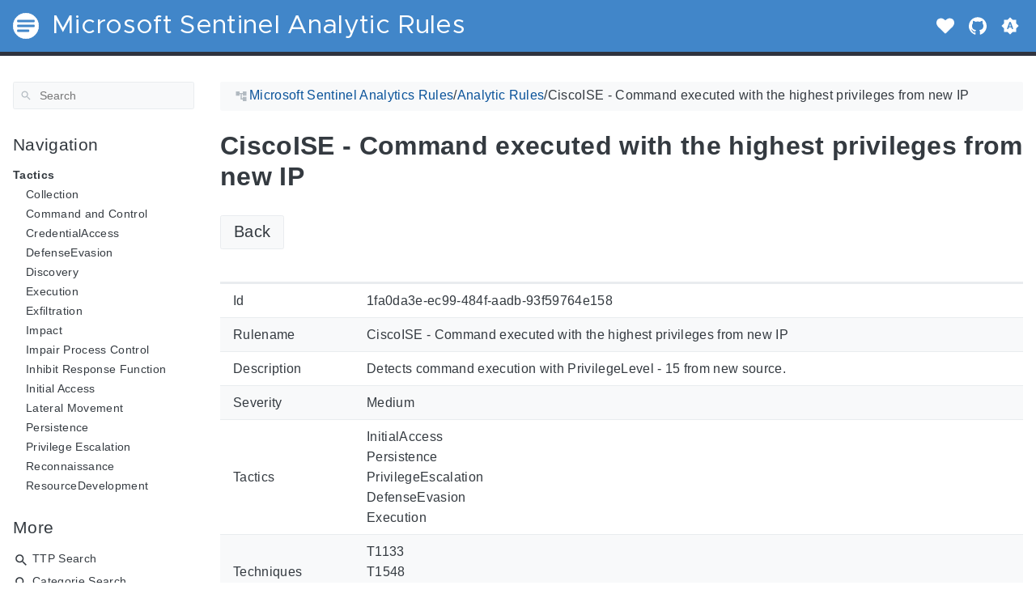

--- FILE ---
content_type: text/html; charset=utf-8
request_url: https://analyticsrules.exchange/analyticrules/1fa0da3e-ec99-484f-aadb-93f59764e158/
body_size: 13042
content:
<!doctype html><html lang=en class=color-toggle-hidden><head><meta charset=utf-8><meta name=referrer content="no-referrer"><meta name=viewport content="width=device-width,initial-scale=1"><meta name=color-scheme content="light dark"><meta name=generator content="Hugo 0.102.3"><meta name=description content="Back Id 1fa0da3e-ec99-484f-aadb-93f59764e158 Rulename CiscoISE - Command executed with the highest privileges from new IP Description Detects command execution with PrivilegeLevel - 15 from new source. Severity Medium Tactics InitialAccess
Persistence
PrivilegeEscalation
DefenseEvasion
Execution Techniques T1133
T1548
T1059 Required data connectors SyslogAma Kind Scheduled Query frequency 5m Query period 5m Trigger threshold 0 Trigger operator gt Source Uri https://github.com/Azure/Azure-Sentinel/blob/master/Solutions/Cisco ISE/Analytic Rules/CiscoISECmdExecutionWithHighestPrivilegesNewIP.yaml Version 1.0.4 Arm template 1fa0da3e-ec99-484f-aadb-93f59764e158.json
KQL let lbperiod = 14d; let lbtime = 15m; let knownAdminIpList = CiscoISEEvent | where TimeGenerated between (ago(lbperiod) ."><script defer data-domain=analyticsrules.exchange src=https://plausible.cloudbrothers.info/js/plausible.js></script><title>CiscoISE - Command executed with the highest privileges from new IP | Microsoft Sentinel Analytic Rules</title><link rel=icon type=image/svg+xml href=/favicon/favicon.svg><link rel=icon type=image/png sizes=32x32 href=/favicon/favicon-32x32.png><link rel=icon type=image/png sizes=16x16 href=/favicon/favicon-16x16.png><meta property="og:title" content="CiscoISE -  Command executed with the highest privileges from new IP"><meta property="og:site_name" content="Microsoft Sentinel Analytic Rules"><meta property="og:description" content="Back Id 1fa0da3e-ec99-484f-aadb-93f59764e158 Rulename CiscoISE - Command executed with the highest privileges from new IP Description Detects command execution with PrivilegeLevel - 15 from new source. Severity Medium Tactics InitialAccess
Persistence
PrivilegeEscalation
DefenseEvasion
Execution Techniques T1133
T1548
T1059 Required data connectors SyslogAma Kind Scheduled Query frequency 5m Query period 5m Trigger threshold 0 Trigger operator gt Source Uri https://github.com/Azure/Azure-Sentinel/blob/master/Solutions/Cisco ISE/Analytic Rules/CiscoISECmdExecutionWithHighestPrivilegesNewIP.yaml Version 1.0.4 Arm template 1fa0da3e-ec99-484f-aadb-93f59764e158.json
KQL let lbperiod = 14d; let lbtime = 15m; let knownAdminIpList = CiscoISEEvent | where TimeGenerated between (ago(lbperiod) ."><meta property="og:type" content="article"><meta property="og:url" content="https://analyticsrules.exchange/analyticrules/1fa0da3e-ec99-484f-aadb-93f59764e158/"><meta property="article:section" content="Analyticrules"><meta name=twitter:card content="summary"><meta name=twitter:title content="CiscoISE -  Command executed with the highest privileges from new IP"><meta name=twitter:description content="Back Id 1fa0da3e-ec99-484f-aadb-93f59764e158 Rulename CiscoISE - Command executed with the highest privileges from new IP Description Detects command execution with PrivilegeLevel - 15 from new source. Severity Medium Tactics InitialAccess
Persistence
PrivilegeEscalation
DefenseEvasion
Execution Techniques T1133
T1548
T1059 Required data connectors SyslogAma Kind Scheduled Query frequency 5m Query period 5m Trigger threshold 0 Trigger operator gt Source Uri https://github.com/Azure/Azure-Sentinel/blob/master/Solutions/Cisco ISE/Analytic Rules/CiscoISECmdExecutionWithHighestPrivilegesNewIP.yaml Version 1.0.4 Arm template 1fa0da3e-ec99-484f-aadb-93f59764e158.json
KQL let lbperiod = 14d; let lbtime = 15m; let knownAdminIpList = CiscoISEEvent | where TimeGenerated between (ago(lbperiod) ."><script type=application/ld+json>{"@context":"http://schema.org","@type":"TechArticle","articleSection":"Analyticrules","name":"CiscoISE -  Command executed with the highest privileges from new IP","url":"https://analyticsrules.exchange/analyticrules/1fa0da3e-ec99-484f-aadb-93f59764e158/","headline":"CiscoISE -  Command executed with the highest privileges from new IP","description":"Back Id 1fa0da3e-ec99-484f-aadb-93f59764e158 Rulename CiscoISE - Command executed with the highest privileges from new IP Description Detects command execution with PrivilegeLevel - 15 from new source. Severity Medium Tactics InitialAccess\nPersistence\nPrivilegeEscalation\nDefenseEvasion\nExecution Techniques T1133\nT1548\nT1059 Required data connectors SyslogAma Kind Scheduled Query frequency 5m Query period 5m Trigger threshold 0 Trigger operator gt Source Uri https:\/\/github.com\/Azure\/Azure-Sentinel\/blob\/master\/Solutions\/Cisco ISE\/Analytic Rules\/CiscoISECmdExecutionWithHighestPrivilegesNewIP.yaml Version 1.0.4 Arm template 1fa0da3e-ec99-484f-aadb-93f59764e158.json\nKQL let lbperiod = 14d; let lbtime = 15m; let knownAdminIpList = CiscoISEEvent | where TimeGenerated between (ago(lbperiod) .","wordCount":"283","inLanguage":"en","isFamilyFriendly":"true","mainEntityOfPage":{"@type":"WebPage","@id":"https://analyticsrules.exchange/analyticrules/1fa0da3e-ec99-484f-aadb-93f59764e158/"},"copyrightHolder":"Microsoft Sentinel Analytic Rules","copyrightYear":"0001","dateCreated":"0001-01-01T00:00:00.00Z","datePublished":"0001-01-01T00:00:00.00Z","dateModified":"0001-01-01T00:00:00.00Z","publisher":{"@type":"Organization","name":"Microsoft Sentinel Analytic Rules","url":"https://analyticsrules.exchange/","logo":{"@type":"ImageObject","url":"https://analyticsrules.exchange/brand.svg","width":"32","height":"32"}}}</script><script src=/js/colortheme-d3e4d351.bundle.min.js></script>
<script src=/js/main-56ca818c.bundle.min.js></script>
<link rel=preload as=font href=/fonts/Metropolis.woff2 type=font/woff2 crossorigin=anonymous><link rel=preload as=font href=/fonts/LiberationSans.woff2 type=font/woff2 crossorigin=anonymous><link rel=preload href=/main-9821c8f6.min.css as=style><link rel=stylesheet href=/main-9821c8f6.min.css media=all><link rel=preload href=/mobile-c0e18b0e.min.css as=style><link rel=stylesheet href=/mobile-c0e18b0e.min.css media="screen and (max-width: 45rem)"><link rel=preload href=/print-19966b38.min.css as=style><link rel=stylesheet href=/print-19966b38.min.css media=print><link rel=preload href=/custom.css as=style><link rel=stylesheet href=/custom.css media=all><link href=https://analyticsrules.exchange/analyticrules/1fa0da3e-ec99-484f-aadb-93f59764e158/ rel=canonical type=text/html></head><body itemscope itemtype=https://schema.org/WebPage><svg class="svg-sprite" xmlns="http://www.w3.org/2000/svg" xmlns:xlink="http://www.w3.org/1999/xlink"><defs><svg viewBox="-7.27 -7.27 38.55 38.55" id="gdoc_arrow_back" xmlns="http://www.w3.org/2000/svg"><path d="M24 10.526v2.947H5.755l8.351 8.421-2.105 2.105-12-12 12-12 2.105 2.105-8.351 8.421H24z"/></svg><svg viewBox="-7.27 -7.27 38.55 38.55" id="gdoc_arrow_left_alt" xmlns="http://www.w3.org/2000/svg"><path d="M5.965 10.526V6.035L0 12l5.965 5.965v-4.491H24v-2.947H5.965z"/></svg><svg viewBox="-7.27 -7.27 38.55 38.55" id="gdoc_arrow_right_alt" xmlns="http://www.w3.org/2000/svg"><path d="M18.035 10.526V6.035L24 12l-5.965 5.965v-4.491H0v-2.947h18.035z"/></svg><svg viewBox="-7.27 -7.27 42.55 42.55" id="gdoc_bitbucket" xmlns="http://www.w3.org/2000/svg"><path d="M15.905 13.355c.189 1.444-1.564 2.578-2.784 1.839-1.375-.602-1.375-2.784-.034-3.403 1.151-.705 2.818.223 2.818 1.564zm1.907-.361c-.309-2.44-3.076-4.056-5.328-3.042-1.426.636-2.389 2.148-2.32 3.747.086 2.097 2.08 3.815 4.176 3.626s3.729-2.234 3.472-4.331zm4.108-9.315c-.756-.997-2.045-1.169-3.179-1.358-3.214-.516-6.513-.533-9.727.034-1.066.172-2.269.361-2.939 1.323 1.1 1.031 2.664 1.186 4.073 1.358 2.544.327 5.156.344 7.699.017 1.426-.172 3.008-.309 4.073-1.375zm.979 17.788c-.481 1.684-.206 3.953-1.994 4.932-3.076 1.701-6.806 1.89-10.191 1.289-1.787-.327-3.884-.894-4.864-2.578-.43-1.65-.705-3.334-.98-5.018l.103-.275.309-.155c5.121 3.386 12.288 3.386 17.427.0.808.241.206 1.22.189 1.805zM26.01 4.951c-.584 3.764-1.255 7.51-1.908 11.257-.189 1.1-1.255 1.719-2.148 2.183-3.214 1.615-6.96 1.89-10.483 1.512-2.389-.258-4.829-.894-6.771-2.389-.911-.705-.911-1.908-1.083-2.922-.602-3.523-1.289-7.046-1.719-10.604.206-1.547 1.942-2.217 3.231-2.698C6.848.654 8.686.362 10.508.19c3.884-.378 7.854-.241 11.618.859 1.341.395 2.784.945 3.695 2.097.412.533.275 1.203.189 1.805z"/></svg><svg viewBox="-7.27 -7.27 38.55 38.55" id="gdoc_bookmark" xmlns="http://www.w3.org/2000/svg"><path d="M15.268 4.392q.868.0 1.532.638t.664 1.506v17.463l-7.659-3.268-7.608 3.268V6.536q0-.868.664-1.506t1.532-.638h10.876zm4.34 14.144V4.392q0-.868-.638-1.532t-1.506-.664H6.537q0-.868.664-1.532T8.733.0h10.876q.868.0 1.532.664t.664 1.532v17.412z"/></svg><svg viewBox="-7.27 -7.27 42.55 42.55" id="gdoc_brightness_auto" xmlns="http://www.w3.org/2000/svg"><path d="M16.846 18.938h2.382L15.22 7.785h-2.44L8.772 18.938h2.382l.871-2.44h3.95zm7.087-9.062L27.999 14l-4.066 4.124v5.809h-5.809L14 27.999l-4.124-4.066H4.067v-5.809L.001 14l4.066-4.124V4.067h5.809L14 .001l4.124 4.066h5.809v5.809zm-11.385 4.937L14 10.282l1.452 4.531h-2.904z"/></svg><svg viewBox="-7.27 -7.27 42.55 42.55" id="gdoc_brightness_dark" xmlns="http://www.w3.org/2000/svg"><path d="M14 21.435q3.079.0 5.257-2.178T21.435 14t-2.178-5.257T14 6.565q-1.51.0-3.079.697 1.917.871 3.108 2.701T15.22 14t-1.191 4.037-3.108 2.701q1.568.697 3.079.697zm9.933-11.559L27.999 14l-4.066 4.124v5.809h-5.809L14 27.999l-4.124-4.066H4.067v-5.809L.001 14l4.066-4.124V4.067h5.809L14 .001l4.124 4.066h5.809v5.809z"/></svg><svg viewBox="-7.27 -7.27 42.55 42.55" id="gdoc_brightness_light" xmlns="http://www.w3.org/2000/svg"><path d="M14 21.435q3.079.0 5.257-2.178T21.435 14t-2.178-5.257T14 6.565 8.743 8.743 6.565 14t2.178 5.257T14 21.435zm9.933-3.311v5.809h-5.809L14 27.999l-4.124-4.066H4.067v-5.809L.001 14l4.066-4.124V4.067h5.809L14 .001l4.124 4.066h5.809v5.809L27.999 14z"/></svg><svg viewBox="-7.27 -7.27 42.55 42.55" id="gdoc_check" xmlns="http://www.w3.org/2000/svg"><path d="M8.885 20.197 25.759 3.323l2.24 2.24L8.885 24.677.0 15.792l2.24-2.24z"/></svg><svg viewBox="-7.27 -7.27 42.55 42.55" id="gdoc_check_circle_outline" xmlns="http://www.w3.org/2000/svg"><path d="M14 25.239q4.601.0 7.92-3.319T25.239 14 21.92 6.08 14 2.761 6.08 6.08 2.761 14t3.319 7.92T14 25.239zM14 0q5.784.0 9.892 4.108T28 14t-4.108 9.892T14 28t-9.892-4.108T0 14t4.108-9.892T14 0zm6.441 7.822 1.972 1.972-11.239 11.239L4.207 14l1.972-1.972 4.995 4.995z"/></svg><svg viewBox="-7.27 -7.27 42.55 42.55" id="gdoc_cloud_off" xmlns="http://www.w3.org/2000/svg"><path d="M9.023 10.5H7q-1.914.0-3.281 1.395t-1.367 3.309 1.367 3.281T7 19.852h11.375zM3.5 4.976l1.477-1.477L24.5 23.022l-1.477 1.477-2.352-2.297H6.999q-2.898.0-4.949-2.051t-2.051-4.949q0-2.844 1.969-4.867t4.758-2.133zm19.086 5.578q2.242.164 3.828 1.832T28 16.351q0 3.008-2.461 4.758l-1.695-1.695q1.805-.984 1.805-3.063.0-1.422-1.039-2.461t-2.461-1.039h-1.75v-.602q0-2.68-1.859-4.539t-4.539-1.859q-1.531.0-2.953.711l-1.75-1.695Q11.431 3.5 14.001 3.5q2.953.0 5.496 2.078t3.09 4.977z"/></svg><svg viewBox="-7.27 -7.27 42.55 42.55" id="gdoc_code" xmlns="http://www.w3.org/2000/svg"><path d="M9.917 24.5a1.75 1.75.0 10-3.501.001 1.75 1.75.0 003.501-.001zm0-21a1.75 1.75.0 10-3.501.001A1.75 1.75.0 009.917 3.5zm11.666 2.333a1.75 1.75.0 10-3.501.001 1.75 1.75.0 003.501-.001zm1.75.0a3.502 3.502.0 01-1.75 3.026c-.055 6.581-4.721 8.039-7.82 9.023-2.898.911-3.846 1.349-3.846 3.117v.474a3.502 3.502.0 011.75 3.026c0 1.932-1.568 3.5-3.5 3.5s-3.5-1.568-3.5-3.5c0-1.294.711-2.424 1.75-3.026V6.526A3.502 3.502.0 014.667 3.5c0-1.932 1.568-3.5 3.5-3.5s3.5 1.568 3.5 3.5a3.502 3.502.0 01-1.75 3.026v9.06c.93-.456 1.914-.766 2.807-1.039 3.391-1.075 5.323-1.878 5.359-5.687a3.502 3.502.0 01-1.75-3.026c0-1.932 1.568-3.5 3.5-3.5s3.5 1.568 3.5 3.5z"/></svg><svg viewBox="-7.27 -7.27 42.55 42.55" id="gdoc_copy" xmlns="http://www.w3.org/2000/svg"><path d="M23.502 25.438V7.626H9.562v17.812h13.94zm0-20.315q1.013.0 1.787.745t.774 1.757v17.812q0 1.013-.774 1.787t-1.787.774H9.562q-1.013.0-1.787-.774t-.774-1.787V7.625q0-1.013.774-1.757t1.787-.745h13.94zM19.689.0v2.562H4.438v17.812H1.936V2.562q0-1.013.745-1.787T4.438.001h15.251z"/></svg><svg viewBox="-7.27 -7.27 42.55 42.55" id="gdoc_dangerous" xmlns="http://www.w3.org/2000/svg"><path d="M21.802 19.833 15.969 14l5.833-5.833-1.969-1.969L14 12.031 8.167 6.198 6.198 8.167 12.031 14l-5.833 5.833 1.969 1.969L14 15.969l5.833 5.833zM19.833.0 28 8.167v11.666L19.833 28H8.167L0 19.833V8.167L8.167.0h11.666z"/></svg><svg viewBox="-7.27 -7.27 46.55 46.55" id="gdoc_date" xmlns="http://www.w3.org/2000/svg"><path d="M27.192 28.844V11.192H4.808v17.652h22.384zm0-25.689q1.277.0 2.253.976t.976 2.253v22.459q0 1.277-.976 2.216t-2.253.939H4.808q-1.352.0-2.291-.901t-.939-2.253V6.385q0-1.277.939-2.253t2.291-.976h1.577V.001h3.23v3.155h12.769V.001h3.23v3.155h1.577zm-3.155 11.267v3.155h-3.23v-3.155h3.23zm-6.46.0v3.155h-3.155v-3.155h3.155zm-6.384.0v3.155h-3.23v-3.155h3.23z"/></svg><svg viewBox="-7.27 -7.27 46.55 46.55" id="gdoc_download" xmlns="http://www.w3.org/2000/svg"><path d="M2.866 28.209h26.269v3.79H2.866v-3.79zm26.268-16.925L16 24.418 2.866 11.284h7.493V.001h11.283v11.283h7.493z"/></svg><svg viewBox="-7.27 -7.27 46.55 46.55" id="gdoc_email" xmlns="http://www.w3.org/2000/svg"><path d="M28.845 9.615v-3.23L16 14.422 3.155 6.385v3.23L16 17.577zm0-6.46q1.277.0 2.216.977T32 6.385v19.23q0 1.277-.939 2.253t-2.216.977H3.155q-1.277.0-2.216-.977T0 25.615V6.385q0-1.277.939-2.253t2.216-.977h25.69z"/></svg><svg viewBox="-7.27 -7.27 42.55 42.55" id="gdoc_error_outline" xmlns="http://www.w3.org/2000/svg"><path d="M14 25.239q4.601.0 7.92-3.319T25.239 14 21.92 6.08 14 2.761 6.08 6.08 2.761 14t3.319 7.92T14 25.239zM14 0q5.784.0 9.892 4.108T28 14t-4.108 9.892T14 28t-9.892-4.108T0 14t4.108-9.892T14 0zm-1.38 6.967h2.761v8.413H12.62V6.967zm0 11.239h2.761v2.826H12.62v-2.826z"/></svg><svg viewBox="-7.27 -7.27 42.55 42.55" id="gdoc_fire" xmlns="http://www.w3.org/2000/svg"><path d="M17.689 21.998q-.32.32-.8.576t-.864.384q-1.152.384-2.272.032t-1.888-.992q-.128-.128-.096-.256t.16-.192q1.216-.384 1.92-1.216t.96-1.792q.192-.896-.064-1.728t-.384-1.728q-.128-.704-.096-1.376t.288-1.312q0-.128.128-.128t.192.064q.384.832.992 1.472t1.28 1.216 1.216 1.248.672 1.568q.064.384.064.704.064.96-.32 1.92t-1.088 1.536zm3.84-10.944q-.768-.704-1.6-1.28t-1.6-1.344q-1.536-1.536-2.016-3.584t.16-4.16q.128-.32-.096-.544t-.544-.096q-.768.32-1.44.768t-1.312.896q-1.984 1.664-3.136 3.936T8.633 10.51t.8 5.088q0 .128.032.256t.032.256q0 .576-.512.832t-1.024-.192q-.128-.192-.192-.32-1.024-1.28-1.376-2.912t-.096-3.232q.064-.384-.288-.576t-.608.128q-1.28 1.664-1.856 3.68t-.448 4.064q0 .576.096 1.184t.288 1.184q.448 1.536 1.216 2.816 1.216 2.048 3.264 3.424t4.416 1.696q2.496.32 5.024-.256t4.448-2.304q1.408-1.344 2.208-3.104t.864-3.68-.704-3.712q-.064-.128-.096-.224t-.096-.224q-.576-1.088-1.28-1.984-.256-.384-.544-.704t-.672-.64z"/></svg><svg viewBox="-7.27 -7.27 42.55 42.55" id="gdoc_git" xmlns="http://www.w3.org/2000/svg"><path d="M27.472 12.753 15.247.529a1.803 1.803.0 00-2.55.0l-2.84 2.84 2.137 2.137a2.625 2.625.0 013.501 3.501l3.499 3.499a2.625 2.625.0 11-1.237 1.237l-3.499-3.499c-.083.04-.169.075-.257.106v7.3a2.626 2.626.0 11-1.75.0v-7.3a2.626 2.626.0 01-1.494-3.607L8.62 4.606l-8.09 8.09a1.805 1.805.0 000 2.551l12.225 12.224a1.803 1.803.0 002.55.0l12.168-12.168a1.805 1.805.0 000-2.551z"/></svg><svg viewBox="-7.27 -7.27 46.55 46.55" id="gdoc_gitea" xmlns="http://www.w3.org/2000/svg"><path d="M5.581 7.229c-2.46-.005-5.755 1.559-5.573 5.48.284 6.125 6.56 6.693 9.068 6.743.275 1.149 3.227 5.112 5.412 5.32h9.573c5.741-.381 10.04-17.363 6.853-17.427-5.271.248-8.395.373-11.073.395v5.3l-.835-.369-.005-4.928c-3.075-.001-5.781-.144-10.919-.397-.643-.004-1.539-.113-2.501-.116zm.348 2.166h.293c.349 3.14.917 4.976 2.067 7.781-2.933-.347-5.429-1.199-5.888-4.38-.237-1.647.563-3.365 3.528-3.401zm11.409 3.087c.2.003.404.04.596.128l.999.431-.716 1.305h-.007a.996.996.0 00-.321.053l.006-.002c-.349.114-.593.406-.593.749.0.097.019.189.055.275l-.002-.006a.767.767.0 00.151.233l-.001-.001-1.235 2.248a.99.99.0 00-.302.052l.006-.002c-.349.114-.593.406-.593.749.0.097.019.189.055.275l-.002-.006c.128.31.457.527.843.527a.987.987.0 00.31-.049l-.006.002c.348-.114.592-.406.592-.749.0-.097-.02-.19-.056-.277l.002.006a.784.784.0 00-.211-.293l1.203-2.189a.999.999.0 00.397-.041l-.006.002a.942.942.0 00.285-.15l-.001.001c.464.195.844.353 1.117.488.411.203.556.337.6.487.044.147-.004.429-.236.925-.173.369-.46.893-.799 1.511h-.02a.991.991.0 00-.321.053l.006-.002c-.349.114-.593.406-.593.749.0.097.019.189.055.275l-.002-.006c.128.31.457.527.843.527a.987.987.0 00.31-.049l-.006.002c.348-.114.592-.406.592-.749a.703.703.0 00-.055-.275l.002.006a.802.802.0 00-.183-.27l.001.001c.335-.611.623-1.136.808-1.531.251-.536.381-.935.267-1.32s-.467-.636-.933-.867c-.307-.151-.689-.311-1.147-.503a.723.723.0 00-.052-.324l.002.006a.792.792.0 00-.194-.279l.704-1.284 3.899 1.684c.704.305.995 1.053.653 1.68l-2.68 4.907c-.343.625-1.184.884-1.888.58l-5.516-2.384c-.704-.304-.996-1.053-.653-1.68l2.68-4.905c.235-.431.707-.687 1.207-.707z"/></svg><svg viewBox="-7.27 -7.27 46.55 46.55" id="gdoc_github" xmlns="http://www.w3.org/2000/svg"><path d="M16 .394c8.833.0 15.999 7.166 15.999 15.999.0 7.062-4.583 13.062-10.937 15.187-.813.146-1.104-.354-1.104-.771.0-.521.021-2.25.021-4.396.0-1.5-.5-2.458-1.083-2.958 3.562-.396 7.312-1.75 7.312-7.896.0-1.75-.625-3.167-1.646-4.291.167-.417.708-2.042-.167-4.25-1.333-.417-4.396 1.646-4.396 1.646a15.032 15.032.0 00-8 0S8.937 6.602 7.603 7.018c-.875 2.208-.333 3.833-.167 4.25-1.021 1.125-1.646 2.542-1.646 4.291.0 6.125 3.729 7.5 7.291 7.896-.458.417-.875 1.125-1.021 2.146-.917.417-3.25 1.125-4.646-1.333-.875-1.521-2.458-1.646-2.458-1.646-1.562-.021-.104.979-.104.979 1.042.479 1.771 2.333 1.771 2.333.938 2.854 5.396 1.896 5.396 1.896.0 1.333.021 2.583.021 2.979.0.417-.292.917-1.104.771C4.582 29.455-.001 23.455-.001 16.393-.001 7.56 7.165.394 15.998.394zM6.063 23.372c.042-.083-.021-.187-.146-.25-.125-.042-.229-.021-.271.042-.042.083.021.187.146.25.104.062.229.042.271-.042zm.646.709c.083-.062.062-.208-.042-.333-.104-.104-.25-.146-.333-.062-.083.062-.062.208.042.333.104.104.25.146.333.062zm.625.937c.104-.083.104-.25.0-.396-.083-.146-.25-.208-.354-.125-.104.062-.104.229.0.375s.271.208.354.146zm.875.875c.083-.083.042-.271-.083-.396-.146-.146-.333-.167-.417-.062-.104.083-.062.271.083.396.146.146.333.167.417.062zm1.187.521c.042-.125-.083-.271-.271-.333-.167-.042-.354.021-.396.146s.083.271.271.312c.167.062.354.0.396-.125zm1.313.104c0-.146-.167-.25-.354-.229-.187.0-.333.104-.333.229.0.146.146.25.354.229.187.0.333-.104.333-.229zm1.208-.208c-.021-.125-.187-.208-.375-.187-.187.042-.312.167-.292.312.021.125.187.208.375.167s.312-.167.292-.292z"/></svg><svg viewBox="-7.27 -7.27 42.55 42.55" id="gdoc_gitlab" xmlns="http://www.w3.org/2000/svg"><path d="M1.629 11.034 14 26.888.442 17.048a1.09 1.09.0 01-.39-1.203l1.578-4.811zm7.217.0h10.309l-5.154 15.854zM5.753 1.475l3.093 9.559H1.63l3.093-9.559a.548.548.0 011.031.0zm20.618 9.559 1.578 4.811c.141.437-.016.922-.39 1.203l-13.558 9.84 12.371-15.854zm0 0h-7.216l3.093-9.559a.548.548.0 011.031.0z"/></svg><svg viewBox="-7.27 -7.27 46.55 46.55" id="gdoc_heart" xmlns="http://www.w3.org/2000/svg"><path d="M16 29.714a1.11 1.11.0 01-.786-.321L4.072 18.643c-.143-.125-4.071-3.714-4.071-8 0-5.232 3.196-8.357 8.535-8.357 3.125.0 6.053 2.464 7.464 3.857 1.411-1.393 4.339-3.857 7.464-3.857 5.339.0 8.535 3.125 8.535 8.357.0 4.286-3.928 7.875-4.089 8.035L16.785 29.392c-.214.214-.5.321-.786.321z"/></svg><svg viewBox="-7.27 -7.27 42.55 42.55" id="gdoc_home" xmlns="http://www.w3.org/2000/svg"><path d="M24.003 15.695v8.336c0 .608-.504 1.111-1.111 1.111h-6.669v-6.669h-4.446v6.669H5.108a1.119 1.119.0 01-1.111-1.111v-8.336c0-.035.017-.069.017-.104L14 7.359l9.986 8.232a.224.224.0 01.017.104zm3.873-1.198-1.077 1.285a.578.578.0 01-.365.191h-.052a.547.547.0 01-.365-.122L14 5.831 1.983 15.851a.594.594.0 01-.417.122.578.578.0 01-.365-.191L.124 14.497a.57.57.0 01.069-.781L12.679 3.314c.729-.608 1.91-.608 2.64.0l4.237 3.543V3.471c0-.313.243-.556.556-.556h3.334c.313.0.556.243.556.556v7.085l3.803 3.161c.226.191.26.556.069.781z"/></svg><svg viewBox="-7.27 -7.27 42.55 42.55" id="gdoc_info_outline" xmlns="http://www.w3.org/2000/svg"><path d="M12.62 9.793V6.967h2.761v2.826H12.62zM14 25.239q4.601.0 7.92-3.319T25.239 14 21.92 6.08 14 2.761 6.08 6.08 2.761 14t3.319 7.92T14 25.239zM14 0q5.784.0 9.892 4.108T28 14t-4.108 9.892T14 28t-9.892-4.108T0 14t4.108-9.892T14 0zm-1.38 21.033V12.62h2.761v8.413H12.62z"/></svg><svg viewBox="-7.27 -7.27 42.55 42.55" id="gdoc_keyboard_arrow_down" xmlns="http://www.w3.org/2000/svg"><path d="M3.281 5.36 14 16.079 24.719 5.36 28 8.641l-14 14-14-14z"/></svg><svg viewBox="-7.27 -7.27 46.55 46.55" id="gdoc_keyboard_arrow_left" xmlns="http://www.w3.org/2000/svg"><path d="M25.875 28.25 22.125 32 6.126 16.001 22.125.002l3.75 3.75-12.25 12.25z"/></svg><svg viewBox="-7.27 -7.27 46.55 46.55" id="gdoc_keyboard_arrow_right" xmlns="http://www.w3.org/2000/svg"><path d="M6.125 28.25 18.375 16 6.125 3.75 9.875.0l15.999 15.999L9.875 31.998z"/></svg><svg viewBox="-7.27 -7.27 42.55 42.55" id="gdoc_keyboard_arrow_up" xmlns="http://www.w3.org/2000/svg"><path d="M24.719 22.64 14 11.921 3.281 22.64.0 19.359l14-14 14 14z"/></svg><svg viewBox="-7.27 -7.27 42.55 42.55" id="gdoc_language" xmlns="http://www.w3.org/2000/svg"><path d="M20.112 16.826h4.732q.394-1.84.394-2.826t-.394-2.826h-4.732q.197 1.38.197 2.826t-.197 2.826zm-2.497 7.756q1.643-.526 3.418-2.005t2.695-2.991h-4.141q-.657 2.629-1.972 4.995zm-.329-7.756q.197-1.38.197-2.826t-.197-2.826h-6.573q-.197 1.38-.197 2.826t.197 2.826h6.573zM14 25.173q1.84-2.695 2.695-5.587h-5.39q.854 2.892 2.695 5.587zM8.413 8.413q.789-2.826 1.972-4.995-1.643.526-3.451 2.005T4.272 8.414h4.141zM4.272 19.587q.854 1.512 2.662 2.991t3.451 2.005q-1.315-2.366-1.972-4.995H4.272zm-1.117-2.761h4.732Q7.69 15.446 7.69 14t.197-2.826H3.155q-.394 1.84-.394 2.826t.394 2.826zM14 2.826q-1.84 2.695-2.695 5.587h5.39Q15.841 5.521 14 2.826zm9.727 5.587q-.92-1.512-2.695-2.991t-3.418-2.005q1.183 2.169 1.972 4.995h4.141zM14 0q5.784.0 9.892 4.108T28 14t-4.108 9.892T14 28t-9.892-4.108T0 14t4.108-9.892T14 0z"/></svg><svg viewBox="-7.27 -7.27 46.55 46.55" id="gdoc_link" xmlns="http://www.w3.org/2000/svg"><path d="M24.037 7.963q3.305.0 5.634 2.366T32 16t-2.329 5.671-5.634 2.366h-6.46v-3.08h6.46q2.028.0 3.493-1.465t1.465-3.493-1.465-3.493-3.493-1.465h-6.46v-3.08h6.46zM9.615 17.578v-3.155h12.77v3.155H9.615zM3.005 16q0 2.028 1.465 3.493t3.493 1.465h6.46v3.08h-6.46q-3.305.0-5.634-2.366T0 16.001t2.329-5.671 5.634-2.366h6.46v3.08h-6.46q-2.028.0-3.493 1.465t-1.465 3.493z"/></svg><svg viewBox="-7.27 -7.27 46.55 46.55" id="gdoc_mastodon" xmlns="http://www.w3.org/2000/svg"><path d="M30.924 10.506c0-6.941-4.548-8.976-4.548-8.976C24.083.477 20.144.034 16.054.001h-.101C11.862.034 7.926.477 5.633 1.53c0 0-4.548 2.035-4.548 8.976.0 1.589-.031 3.491.02 5.505.165 6.79 1.245 13.479 7.522 15.14 2.893.765 5.379.927 7.38.816 3.629-.2 5.667-1.296 5.667-1.296l-.12-2.633s-2.593.817-5.505.719c-2.887-.099-5.932-.311-6.399-3.855a7.069 7.069.0 01-.064-.967v-.028.001s2.833.693 6.423.857c2.195.1 4.253-.129 6.344-.377 4.009-.479 7.5-2.949 7.939-5.207.689-3.553.633-8.676.633-8.676zm-5.366 8.945h-3.329v-8.159c0-1.72-.724-2.592-2.171-2.592-1.6.0-2.403 1.035-2.403 3.083v4.465h-3.311v-4.467c0-2.048-.803-3.083-2.403-3.083-1.447.0-2.171.873-2.171 2.592v8.159H6.441v-8.404c0-1.719.437-3.084 1.316-4.093.907-1.011 2.092-1.528 3.565-1.528 1.704.0 2.995.655 3.848 1.965l.828 1.391.829-1.391c.853-1.311 2.144-1.965 3.848-1.965 1.472.0 2.659.517 3.565 1.528.877 1.009 1.315 2.375 1.315 4.093z"/></svg><svg viewBox="-7.27 -7.27 46.55 46.55" id="gdoc_matrix" xmlns="http://www.w3.org/2000/svg"><path d="M.843.734v30.532H3.04v.733H0V0h3.04v.733zm9.391 9.68v1.543h.044a4.417 4.417.0 011.489-1.365c.577-.327 1.248-.487 2-.487.72.0 1.377.143 1.975.419.597.277 1.047.776 1.36 1.477.339-.499.8-.941 1.379-1.323.579-.383 1.267-.573 2.061-.573.604.0 1.163.075 1.68.223a3.34 3.34.0 011.324.707c.368.327.652.745.861 1.268.203.523.307 1.151.307 1.889v7.637h-3.132v-6.468c0-.381-.013-.745-.043-1.083a2.315 2.315.0 00-.246-.893l.006.013a1.484 1.484.0 00-.577-.593l-.007-.004c-.259-.147-.609-.221-1.047-.221-.443.0-.8.085-1.071.252-.267.166-.483.39-.635.656l-.005.009a2.558 2.558.0 00-.307.915l-.002.013a7.156 7.156.0 00-.08 1.044v6.359h-3.133v-6.4c0-.339-.005-.671-.024-1.003a2.772 2.772.0 00-.197-.936l.007.019a1.41 1.41.0 00-.548-.667l-.006-.003c-.259-.167-.635-.253-1.139-.253-.148.0-.345.032-.585.099-.24.068-.48.191-.707.376-.228.184-.425.449-.585.793-.16.345-.24.8-.24 1.36v6.621H7.279v-11.42zm20.923 20.852V.734H28.96V.001H32V32h-3.04v-.733z"/></svg><svg viewBox="-7.27 -7.27 46.55 46.55" id="gdoc_menu" xmlns="http://www.w3.org/2000/svg"><path d="M.001 5.334h31.998v3.583H.001V5.334zm0 12.416v-3.5h31.998v3.5H.001zm0 8.916v-3.583h31.998v3.583H.001z"/></svg><svg viewBox="-7.27 -7.27 42.55 42.55" id="gdoc_notification" xmlns="http://www.w3.org/2000/svg"><path d="m22.615 19.384 2.894 2.894v1.413H2.49v-1.413l2.894-2.894V12.25q0-3.365 1.716-5.856t4.745-3.231v-1.01q0-.875.606-1.514T13.999.0t1.548.639.606 1.514v1.01q3.029.74 4.745 3.231t1.716 5.856v7.134zM14 27.999q-1.211.0-2.053-.808t-.841-2.019h5.788q0 1.144-.875 1.986T14 27.999z"/></svg><svg viewBox="-7.27 -7.27 42.55 42.55" id="gdoc_path" xmlns="http://www.w3.org/2000/svg"><path d="M28 12.62h-9.793V8.414h-2.826v11.173h2.826v-4.206H28V26.62h-9.793v-4.206H12.62v-14H9.794v4.206H.001V1.381h9.793v4.206h8.413V1.381H28V12.62z"/></svg><svg viewBox="-7.27 -7.27 46.55 46.55" id="gdoc_person" xmlns="http://www.w3.org/2000/svg"><path d="M16 20.023q5.052.0 10.526 2.199t5.473 5.754v4.023H0v-4.023q0-3.555 5.473-5.754t10.526-2.199zM16 16q-3.275.0-5.614-2.339T8.047 8.047t2.339-5.661T16 0t5.614 2.386 2.339 5.661-2.339 5.614T16 16z"/></svg><svg viewBox="-7.27 -7.27 46.55 46.55" id="gdoc_search" xmlns="http://www.w3.org/2000/svg"><path d="M11.925 20.161q3.432.0 5.834-2.402t2.402-5.834-2.402-5.834-5.834-2.402-5.834 2.402-2.402 5.834 2.402 5.834 5.834 2.402zm10.981.0L32 29.255 29.255 32l-9.094-9.094v-1.458l-.515-.515q-3.26 2.831-7.721 2.831-4.976.0-8.45-3.432T.001 11.925t3.474-8.45 8.45-3.474 8.407 3.474 3.432 8.45q0 1.802-.858 4.075t-1.973 3.646l.515.515h1.458z"/></svg><svg viewBox="-7.27 -7.27 42.55 42.55" id="gdoc_shield" xmlns="http://www.w3.org/2000/svg"><path d="M22.167 15.166V3.5h-8.166v20.726c.93-.492 2.424-1.349 3.883-2.497 1.95-1.531 4.284-3.919 4.284-6.562zm3.499-13.999v14c0 7.674-10.737 12.523-11.192 12.724-.146.073-.31.109-.474.109s-.328-.036-.474-.109c-.456-.201-11.192-5.049-11.192-12.724v-14C2.334.529 2.863.0 3.501.0H24.5c.638.0 1.167.529 1.167 1.167z"/></svg><svg viewBox="-7.27 -7.27 42.55 42.55" id="gdoc_star" xmlns="http://www.w3.org/2000/svg"><path d="M14 22.052 5.324 27.31l2.3-9.859L0 10.813l10.056-.854L14 .692l3.944 9.267L28 10.813l-7.624 6.638 2.3 9.859z"/></svg><svg viewBox="-7.27 -7.27 42.55 42.55" id="gdoc_tag" xmlns="http://www.w3.org/2000/svg"><path d="M17.52 17.52v-7.041h-7.041v7.041h7.041zM28 10.479h-7.041v7.041H28v3.439h-7.041V28H17.52v-7.041h-7.041V28H7.04v-7.041H-.001V17.52H7.04v-7.041H-.001V7.04H7.04V-.001h3.439V7.04h7.041V-.001h3.439V7.04H28v3.439z"/></svg><svg viewBox="-7.27 -7.27 46.55 46.55" id="gdoc_timer" xmlns="http://www.w3.org/2000/svg"><path d="M16 29q4.428.0 7.536-3.143t3.107-7.571-3.107-7.536T16 7.643 8.464 10.75t-3.107 7.536 3.107 7.571T16 29zM26.714 9.786q1.214 1.571 2.107 4.036t.893 4.464q0 5.643-4 9.678T16 32t-9.714-4.036-4-9.678 4-9.678T16 4.572q1.929.0 4.464.929t4.107 2.143l2.143-2.214q1.143.929 2.143 2.143zM14.5 19.857v-9.143h3v9.143h-3zM20.571.001v3.071h-9.143V.001h9.143z"/></svg><svg viewBox="-7.27 -7.27 46.55 46.55" id="gdoc_xmpp" xmlns="http://www.w3.org/2000/svg"><path d="M31.995 4.237c-.449.175-1.12.433-1.936.745-1.544.591-2.328.891-2.924 1.093-.613.208-1.287.409-2.635.813-.911.272-1.672.495-2.212.651-.031.875.0 2.177-.292 3.635a21.837 21.837.0 01-2.016 5.765c-1.496 2.944-3.236 4.817-3.88 5.476-.056-.059-.112-.117-.168-.179-.707-.763-2.403-2.703-3.815-5.683-1.053-2.223-1.484-4.044-1.605-4.584-.356-1.589-.427-2.955-.427-4.117.0-.075-.036-.129-.101-.149-.721-.223-1.765-.519-2.887-.853-1.271-.379-2.193-.744-3.408-1.2-.493-.185-1.409-.547-2.217-.859C.723 4.499.113 4.236.041 4.236c-.005.0-.015.0-.023.012a.131.131.0 00-.019.076c.009.593.08 1.361.256 2.365.615 3.503 2.688 7.061 4.36 9.244.0.0 3.717 5.035 9.128 8.144l.303.176c-.009.008-.02.015-.028.021-1.717 1.316-3.201 1.977-3.579 2.14a15.71 15.71.0 01-2.219.772v.407a25.31 25.31.0 002.72-.487 26.72 26.72.0 005.075-1.792c.136.067.276.136.42.204 1.527.725 3.571 1.627 6.073 2.048.613.103 1.136.165 1.507.195a.109.109.0 00.115-.091.55.55.0 00.004-.217.107.107.0 00-.063-.073c-.505-.209-1.201-.4-1.983-.719-.935-.381-2.241-1.067-3.648-2.128a13.528 13.528.0 01-.367-.287c4.64-2.656 7.989-6.588 7.989-6.588 1.735-2.036 4.441-5.623 5.431-9.795.349-1.473.539-2.741.5-3.628z"/></svg></defs></svg><div class=wrapper><input type=checkbox class=hidden id=menu-control>
<input type=checkbox class=hidden id=menu-header-control><header class=gdoc-header><div class="container flex align-center justify-between"><label for=menu-control class=gdoc-nav__control tabindex=0><svg class="gdoc-icon gdoc_menu"><title>Open Navigation</title><use xlink:href="#gdoc_menu"/></svg><svg class="gdoc-icon gdoc_arrow_back"><title>Close Navigation</title><use xlink:href="#gdoc_arrow_back"/></svg></label><div><a class="gdoc-brand gdoc-header__link" href=https://analyticsrules.exchange/><span class="flex align-center"><img class=gdoc-brand__img src=/brand.svg alt>
<span class=gdoc-brand__title>Microsoft Sentinel Analytic Rules</span></span></a></div><div class=gdoc-menu-header><span class=gdoc-menu-header__items><span><a href=https://www.cloudbrothers.info/ class=gdoc-header__link><svg class="gdoc-icon gdoc_heart"><title>cloudbrothers.info</title><use xlink:href="#gdoc_heart"/></svg></a></span><span><a href=https://github.com/Azure/Azure-Sentinel class=gdoc-header__link><svg class="gdoc-icon gdoc_github"><title>Azure Sentinel Repo</title><use xlink:href="#gdoc_github"/></svg></a></span><span id=gdoc-color-theme><svg class="gdoc-icon gdoc_brightness_dark"><title>Toggle Dark/Light/Auto mode</title><use xlink:href="#gdoc_brightness_dark"/></svg><svg class="gdoc-icon gdoc_brightness_light"><title>Toggle Dark/Light/Auto mode</title><use xlink:href="#gdoc_brightness_light"/></svg><svg class="gdoc-icon gdoc_brightness_auto"><title>Toggle Dark/Light/Auto mode</title><use xlink:href="#gdoc_brightness_auto"/></svg></span><span class=gdoc-menu-header__home><a href=https://analyticsrules.exchange/ class=gdoc-header__link><svg class="gdoc-icon gdoc_home"><title>Back to homepage</title><use xlink:href="#gdoc_home"/></svg></a></span><span class=gdoc-menu-header__control><label for=menu-header-control><svg class="gdoc-icon gdoc_keyboard_arrow_right"><use xlink:href="#gdoc_keyboard_arrow_right"/><title>Close Menu Bar</title></svg></label></span></span><label for=menu-header-control class=gdoc-menu-header__control><svg class="gdoc-icon gdoc_keyboard_arrow_left"><use xlink:href="#gdoc_keyboard_arrow_left"/><title>Open Menu Bar</title></svg></label></div></div></header><main class="container flex flex-even"><aside class=gdoc-nav><nav><div class="gdoc-search flex align-center"><svg class="gdoc-icon gdoc_search"><use xlink:href="#gdoc_search"/></svg><input type=text id=gdoc-search-input class=gdoc-search__input placeholder=Search aria-label=Search maxlength=64 data-site-base-url=https://analyticsrules.exchange/ data-site-lang=en><div class="gdoc-search__spinner spinner hidden"></div><ul id=gdoc-search-results class=gdoc-search__list></ul></div><section class=gdoc-nav--main><h2>Navigation</h2><ul class=gdoc-nav__list><li><input type=checkbox class=hidden>
<label><span class=flex>Tactics</span></label><ul class=gdoc-nav__list><li><input type=checkbox class=hidden>
<label><span class=flex><a href=/tactics/Collection/ class=gdoc-nav__entry>Collection</a></span></label></li><li><input type=checkbox class=hidden>
<label><span class=flex><a href=/tactics/CommandAndControl/ class=gdoc-nav__entry>Command and Control</a></span></label></li><li><input type=checkbox class=hidden>
<label><span class=flex><a href=/tactics/CredentialAccess/ class=gdoc-nav__entry>CredentialAccess</a></span></label></li><li><input type=checkbox class=hidden>
<label><span class=flex><a href=/tactics/DefenseEvasion/ class=gdoc-nav__entry>DefenseEvasion</a></span></label></li><li><input type=checkbox class=hidden>
<label><span class=flex><a href=/tactics/Discovery/ class=gdoc-nav__entry>Discovery</a></span></label></li><li><input type=checkbox class=hidden>
<label><span class=flex><a href=/tactics/Execution/ class=gdoc-nav__entry>Execution</a></span></label></li><li><input type=checkbox class=hidden>
<label><span class=flex><a href=/tactics/Exfiltration/ class=gdoc-nav__entry>Exfiltration</a></span></label></li><li><input type=checkbox class=hidden>
<label><span class=flex><a href=/tactics/Impact/ class=gdoc-nav__entry>Impact</a></span></label></li><li><input type=checkbox class=hidden>
<label><span class=flex><a href=/tactics/ImpairProcessControl/ class=gdoc-nav__entry>Impair Process Control</a></span></label></li><li><input type=checkbox class=hidden>
<label><span class=flex><a href=/tactics/InhibitResponseFunction/ class=gdoc-nav__entry>Inhibit Response Function</a></span></label></li><li><input type=checkbox class=hidden>
<label><span class=flex><a href=/tactics/InitialAccess/ class=gdoc-nav__entry>Initial Access</a></span></label></li><li><input type=checkbox class=hidden>
<label><span class=flex><a href=/tactics/LateralMovement/ class=gdoc-nav__entry>Lateral Movement</a></span></label></li><li><input type=checkbox class=hidden>
<label><span class=flex><a href=/tactics/Persistence/ class=gdoc-nav__entry>Persistence</a></span></label></li><li><input type=checkbox class=hidden>
<label><span class=flex><a href=/tactics/PrivilegeEscalation/ class=gdoc-nav__entry>Privilege Escalation</a></span></label></li><li><input type=checkbox class=hidden>
<label><span class=flex><a href=/tactics/Reconnaissance/ class=gdoc-nav__entry>Reconnaissance</a></span></label></li><li><input type=checkbox class=hidden>
<label><span class=flex><a href=/tactics/ResourceDevelopment/ class=gdoc-nav__entry>ResourceDevelopment</a></span></label></li></ul></li></ul></section><section class=gdoc-nav--more><h2>More</h2><ul class=gdoc-nav__list><li><input type=checkbox class=hidden>
<label><span class=flex><svg class="gdoc-icon gdoc_search"><use xlink:href="#gdoc_search"/></svg><a href=/filter class=gdoc-nav__entry>TTP Search</a></span></label></li><li><input type=checkbox class=hidden>
<label><span class=flex><svg class="gdoc-icon gdoc_search"><use xlink:href="#gdoc_search"/></svg><a href=/catfilter class=gdoc-nav__entry>Categorie Search</a></span></label></li><li><input type=checkbox class=hidden>
<label><span class=flex><svg class="gdoc-icon gdoc_search"><use xlink:href="#gdoc_search"/></svg><a href=/connectorfilter class=gdoc-nav__entry>Connector Search</a></span></label></li><li><input type=checkbox class=hidden>
<label><span class=flex><svg class="gdoc-icon gdoc_info_outline"><use xlink:href="#gdoc_info_outline"/></svg><a href=https://cloudbrothers.info/en/impressum/ class=gdoc-nav__entry>Imprint</a></span></label></li></ul></section></nav></aside><div class=gdoc-page><div class="gdoc-page__header flex flex-wrap
justify-between
hidden-mobile" itemprop=breadcrumb><div><svg class="gdoc-icon gdoc_path hidden-mobile"><use xlink:href="#gdoc_path"/></svg><ol class=breadcrumb itemscope itemtype=https://schema.org/BreadcrumbList><li itemprop=itemListElement itemscope itemtype=https://schema.org/ListItem><a itemscope itemtype=https://schema.org/WebPage itemprop=item itemid=/ href=/><span itemprop=name>Microsoft Sentinel Analytics Rules</span></a><meta itemprop=position content="1"></li><li>/</li><li itemprop=itemListElement itemscope itemtype=https://schema.org/ListItem><a itemscope itemtype=https://schema.org/WebPage itemprop=item itemid=/analyticrules/ href=/analyticrules/><span itemprop=name>Analytic Rules</span></a><meta itemprop=position content="2"></li><li>/</li><li itemprop=itemListElement itemscope itemtype=https://schema.org/ListItem><span itemprop=name>CiscoISE - Command executed with the highest privileges from new IP</span><meta itemprop=position content="3"></li></ol></div></div><article class="gdoc-markdown gdoc-markdown__align--left"><h1>CiscoISE - Command executed with the highest privileges from new IP</h1><span class="gdoc-button gdoc-button--large"><a class=gdoc-button__link href=javascript:history.back()>Back</a></span><div class=table-wrap><table><thead><tr><th style=text-align:left></th><th></th></tr></thead><tbody><tr><td style=text-align:left>Id</td><td style=text-align:left>1fa0da3e-ec99-484f-aadb-93f59764e158</td></tr><tr><td style=text-align:left>Rulename</td><td style=text-align:left>CiscoISE - Command executed with the highest privileges from new IP</td></tr><tr><td style=text-align:left>Description</td><td style=text-align:left>Detects command execution with PrivilegeLevel - 15 from new source.</td></tr><tr><td style=text-align:left>Severity</td><td style=text-align:left>Medium</td></tr><tr><td style=text-align:left>Tactics</td><td style=text-align:left>InitialAccess<br>Persistence<br>PrivilegeEscalation<br>DefenseEvasion<br>Execution</td></tr><tr><td style=text-align:left>Techniques</td><td style=text-align:left>T1133<br>T1548<br>T1059</td></tr><tr><td style=text-align:left>Required data connectors</td><td style=text-align:left>SyslogAma</td></tr><tr><td style=text-align:left>Kind</td><td style=text-align:left>Scheduled</td></tr><tr><td style=text-align:left>Query frequency</td><td style=text-align:left>5m</td></tr><tr><td style=text-align:left>Query period</td><td style=text-align:left>5m</td></tr><tr><td style=text-align:left>Trigger threshold</td><td style=text-align:left>0</td></tr><tr><td style=text-align:left>Trigger operator</td><td style=text-align:left>gt</td></tr><tr><td style=text-align:left>Source Uri</td><td style=text-align:left><a class=gdoc-markdown__link href=https://github.com/Azure/Azure-Sentinel/blob/master/Solutions/Cisco%20ISE/Analytic%20Rules/CiscoISECmdExecutionWithHighestPrivilegesNewIP.yaml>https://github.com/Azure/Azure-Sentinel/blob/master/Solutions/Cisco ISE/Analytic Rules/CiscoISECmdExecutionWithHighestPrivilegesNewIP.yaml</a></td></tr><tr><td style=text-align:left>Version</td><td style=text-align:left>1.0.4</td></tr><tr><td style=text-align:left>Arm template</td><td style=text-align:left><a class=gdoc-markdown__link href=/analyticrules/1fa0da3e-ec99-484f-aadb-93f59764e158.json>1fa0da3e-ec99-484f-aadb-93f59764e158.json</a><br><a class=gdoc-markdown__link--raw href=https://portal.azure.com/#create/Microsoft.Template/uri/https%3a%2f%2fanalyticsrules.exchange%2fanalyticrules%2f1fa0da3e-ec99-484f-aadb-93f59764e158.json><img src=/deploytoazure.svg alt="Deploy To Azure"></a></td></tr></tbody></table></div><div class=gdoc-tabs><input type=radio class="gdoc-tabs__control hidden" name=tabs-1fa0da3e-ec99-484f-aadb-93f59764e158 id=tabs-1fa0da3e-ec99-484f-aadb-93f59764e158-0 checked>
<label for=tabs-1fa0da3e-ec99-484f-aadb-93f59764e158-0 class=gdoc-tabs__label>KQL</label><div class="gdoc-markdown--nested gdoc-tabs__content"><div class=highlight><pre tabindex=0 class=chroma><code class=language-sql data-lang=sql><span class=line><span class=cl><span class=n>let</span><span class=w> </span><span class=n>lbperiod</span><span class=w> </span><span class=o>=</span><span class=w> </span><span class=mi>14</span><span class=n>d</span><span class=p>;</span><span class=w>
</span></span></span><span class=line><span class=cl><span class=w></span><span class=n>let</span><span class=w> </span><span class=n>lbtime</span><span class=w> </span><span class=o>=</span><span class=w> </span><span class=mi>15</span><span class=n>m</span><span class=p>;</span><span class=w>
</span></span></span><span class=line><span class=cl><span class=w></span><span class=n>let</span><span class=w> </span><span class=n>knownAdminIpList</span><span class=w> </span><span class=o>=</span><span class=w>
</span></span></span><span class=line><span class=cl><span class=w></span><span class=n>CiscoISEEvent</span><span class=w>
</span></span></span><span class=line><span class=cl><span class=w></span><span class=o>|</span><span class=w> </span><span class=k>where</span><span class=w> </span><span class=n>TimeGenerated</span><span class=w> </span><span class=k>between</span><span class=w> </span><span class=p>(</span><span class=n>ago</span><span class=p>(</span><span class=n>lbperiod</span><span class=p>)</span><span class=w> </span><span class=p>..</span><span class=w> </span><span class=n>ago</span><span class=p>(</span><span class=n>lbtime</span><span class=p>))</span><span class=w>
</span></span></span><span class=line><span class=cl><span class=w></span><span class=o>|</span><span class=w> </span><span class=k>where</span><span class=w> </span><span class=n>PrivilegeLevel</span><span class=w> </span><span class=o>==</span><span class=w> </span><span class=s1>&#39;15&#39;</span><span class=w>
</span></span></span><span class=line><span class=cl><span class=w></span><span class=o>|</span><span class=w> </span><span class=n>summarize</span><span class=w> </span><span class=n>makelist</span><span class=p>(</span><span class=n>SrcIpAddr</span><span class=p>)</span><span class=w>
</span></span></span><span class=line><span class=cl><span class=w></span><span class=p>;</span><span class=w>
</span></span></span><span class=line><span class=cl><span class=w></span><span class=n>CiscoISEEvent</span><span class=w>
</span></span></span><span class=line><span class=cl><span class=w></span><span class=o>|</span><span class=w> </span><span class=k>where</span><span class=w> </span><span class=n>TimeGenerated</span><span class=w> </span><span class=o>&gt;</span><span class=w> </span><span class=n>ago</span><span class=p>(</span><span class=n>lbtime</span><span class=p>)</span><span class=w>
</span></span></span><span class=line><span class=cl><span class=w></span><span class=o>|</span><span class=w> </span><span class=k>where</span><span class=w> </span><span class=n>PrivilegeLevel</span><span class=w> </span><span class=o>==</span><span class=w> </span><span class=s1>&#39;15&#39;</span><span class=w>
</span></span></span><span class=line><span class=cl><span class=w></span><span class=o>|</span><span class=w> </span><span class=k>where</span><span class=w> </span><span class=n>SrcIpAddr</span><span class=w> </span><span class=o>!</span><span class=k>in</span><span class=w> </span><span class=p>(</span><span class=n>knownAdminIpList</span><span class=p>)</span><span class=w>
</span></span></span><span class=line><span class=cl><span class=w></span><span class=o>|</span><span class=w> </span><span class=n>project</span><span class=w> </span><span class=n>TimeGenerated</span><span class=p>,</span><span class=w> </span><span class=n>SrcIpAddr</span><span class=p>,</span><span class=w> </span><span class=n>DstIpAddr</span><span class=p>,</span><span class=w> </span><span class=n>DstUserName</span><span class=p>,</span><span class=w> </span><span class=n>CmdSet</span><span class=w>
</span></span></span><span class=line><span class=cl><span class=w></span><span class=o>|</span><span class=w> </span><span class=n>extend</span><span class=w> </span><span class=n>AccountCustomEntity</span><span class=w> </span><span class=o>=</span><span class=w> </span><span class=n>DstUserName</span><span class=w>
</span></span></span><span class=line><span class=cl><span class=w></span><span class=o>|</span><span class=w> </span><span class=n>extend</span><span class=w> </span><span class=n>IPCustomEntity</span><span class=w> </span><span class=o>=</span><span class=w> </span><span class=n>SrcIpAddr</span><span class=w>
</span></span></span></code></pre></div></div><input type=radio class="gdoc-tabs__control hidden" name=tabs-1fa0da3e-ec99-484f-aadb-93f59764e158 id=tabs-1fa0da3e-ec99-484f-aadb-93f59764e158-1>
<label for=tabs-1fa0da3e-ec99-484f-aadb-93f59764e158-1 class=gdoc-tabs__label>YAML</label><div class="gdoc-markdown--nested gdoc-tabs__content"><div class=highlight><pre tabindex=0 class=chroma><code class=language-yaml data-lang=yaml><span class=line><span class=cl><span class=nt>queryPeriod</span><span class=p>:</span><span class=w> </span><span class=l>5m</span><span class=w>
</span></span></span><span class=line><span class=cl><span class=w></span><span class=nt>severity</span><span class=p>:</span><span class=w> </span><span class=l>Medium</span><span class=w>
</span></span></span><span class=line><span class=cl><span class=w></span><span class=nt>triggerThreshold</span><span class=p>:</span><span class=w> </span><span class=m>0</span><span class=w>
</span></span></span><span class=line><span class=cl><span class=w></span><span class=nt>id</span><span class=p>:</span><span class=w> </span><span class=l>1fa0da3e-ec99-484f-aadb-93f59764e158</span><span class=w>
</span></span></span><span class=line><span class=cl><span class=w></span><span class=nt>relevantTechniques</span><span class=p>:</span><span class=w>
</span></span></span><span class=line><span class=cl><span class=w></span>- <span class=l>T1133</span><span class=w>
</span></span></span><span class=line><span class=cl><span class=w></span>- <span class=l>T1548</span><span class=w>
</span></span></span><span class=line><span class=cl><span class=w></span>- <span class=l>T1059</span><span class=w>
</span></span></span><span class=line><span class=cl><span class=w></span><span class=nt>description</span><span class=p>:</span><span class=w> </span><span class=p>|</span><span class=sd>
</span></span></span><span class=line><span class=cl><span class=sd>  </span><span class=w>  </span><span class=s1>&#39;Detects command execution with PrivilegeLevel - 15 from new source.&#39;</span><span class=w>
</span></span></span><span class=line><span class=cl><span class=w></span><span class=nt>entityMappings</span><span class=p>:</span><span class=w>
</span></span></span><span class=line><span class=cl><span class=w></span>- <span class=nt>fieldMappings</span><span class=p>:</span><span class=w>
</span></span></span><span class=line><span class=cl><span class=w>  </span>- <span class=nt>columnName</span><span class=p>:</span><span class=w> </span><span class=l>AccountCustomEntity</span><span class=w>
</span></span></span><span class=line><span class=cl><span class=w>    </span><span class=nt>identifier</span><span class=p>:</span><span class=w> </span><span class=l>FullName</span><span class=w>
</span></span></span><span class=line><span class=cl><span class=w>  </span><span class=nt>entityType</span><span class=p>:</span><span class=w> </span><span class=l>Account</span><span class=w>
</span></span></span><span class=line><span class=cl><span class=w></span>- <span class=nt>fieldMappings</span><span class=p>:</span><span class=w>
</span></span></span><span class=line><span class=cl><span class=w>  </span>- <span class=nt>columnName</span><span class=p>:</span><span class=w> </span><span class=l>IPCustomEntity</span><span class=w>
</span></span></span><span class=line><span class=cl><span class=w>    </span><span class=nt>identifier</span><span class=p>:</span><span class=w> </span><span class=l>Address</span><span class=w>
</span></span></span><span class=line><span class=cl><span class=w>  </span><span class=nt>entityType</span><span class=p>:</span><span class=w> </span><span class=l>IP</span><span class=w>
</span></span></span><span class=line><span class=cl><span class=w></span><span class=nt>queryFrequency</span><span class=p>:</span><span class=w> </span><span class=l>5m</span><span class=w>
</span></span></span><span class=line><span class=cl><span class=w></span><span class=nt>OriginalUri</span><span class=p>:</span><span class=w> </span><span class=l>https://github.com/Azure/Azure-Sentinel/blob/master/Solutions/Cisco ISE/Analytic Rules/CiscoISECmdExecutionWithHighestPrivilegesNewIP.yaml</span><span class=w>
</span></span></span><span class=line><span class=cl><span class=w></span><span class=nt>requiredDataConnectors</span><span class=p>:</span><span class=w>
</span></span></span><span class=line><span class=cl><span class=w></span>- <span class=nt>datatypes</span><span class=p>:</span><span class=w>
</span></span></span><span class=line><span class=cl><span class=w>  </span>- <span class=l>Syslog</span><span class=w>
</span></span></span><span class=line><span class=cl><span class=w>  </span><span class=nt>connectorId</span><span class=p>:</span><span class=w> </span><span class=l>SyslogAma</span><span class=w>
</span></span></span><span class=line><span class=cl><span class=w></span><span class=nt>triggerOperator</span><span class=p>:</span><span class=w> </span><span class=l>gt</span><span class=w>
</span></span></span><span class=line><span class=cl><span class=w></span><span class=nt>version</span><span class=p>:</span><span class=w> </span><span class=m>1.0.4</span><span class=w>
</span></span></span><span class=line><span class=cl><span class=w></span><span class=nt>tactics</span><span class=p>:</span><span class=w>
</span></span></span><span class=line><span class=cl><span class=w></span>- <span class=l>InitialAccess</span><span class=w>
</span></span></span><span class=line><span class=cl><span class=w></span>- <span class=l>Persistence</span><span class=w>
</span></span></span><span class=line><span class=cl><span class=w></span>- <span class=l>PrivilegeEscalation</span><span class=w>
</span></span></span><span class=line><span class=cl><span class=w></span>- <span class=l>DefenseEvasion</span><span class=w>
</span></span></span><span class=line><span class=cl><span class=w></span>- <span class=l>Execution</span><span class=w>
</span></span></span><span class=line><span class=cl><span class=w></span><span class=nt>name</span><span class=p>:</span><span class=w> </span><span class=l>CiscoISE -  Command executed with the highest privileges from new IP</span><span class=w>
</span></span></span><span class=line><span class=cl><span class=w></span><span class=nt>kind</span><span class=p>:</span><span class=w> </span><span class=l>Scheduled</span><span class=w>
</span></span></span><span class=line><span class=cl><span class=w></span><span class=nt>status</span><span class=p>:</span><span class=w> </span><span class=l>Available</span><span class=w>
</span></span></span><span class=line><span class=cl><span class=w></span><span class=nt>query</span><span class=p>:</span><span class=w> </span><span class=p>|</span><span class=sd>
</span></span></span><span class=line><span class=cl><span class=sd>  let lbperiod = 14d;
</span></span></span><span class=line><span class=cl><span class=sd>  let lbtime = 15m;
</span></span></span><span class=line><span class=cl><span class=sd>  let knownAdminIpList =
</span></span></span><span class=line><span class=cl><span class=sd>  CiscoISEEvent
</span></span></span><span class=line><span class=cl><span class=sd>  | where TimeGenerated between (ago(lbperiod) .. ago(lbtime))
</span></span></span><span class=line><span class=cl><span class=sd>  | where PrivilegeLevel == &#39;15&#39;
</span></span></span><span class=line><span class=cl><span class=sd>  | summarize makelist(SrcIpAddr)
</span></span></span><span class=line><span class=cl><span class=sd>  ;
</span></span></span><span class=line><span class=cl><span class=sd>  CiscoISEEvent
</span></span></span><span class=line><span class=cl><span class=sd>  | where TimeGenerated &gt; ago(lbtime)
</span></span></span><span class=line><span class=cl><span class=sd>  | where PrivilegeLevel == &#39;15&#39;
</span></span></span><span class=line><span class=cl><span class=sd>  | where SrcIpAddr !in (knownAdminIpList)
</span></span></span><span class=line><span class=cl><span class=sd>  | project TimeGenerated, SrcIpAddr, DstIpAddr, DstUserName, CmdSet
</span></span></span><span class=line><span class=cl><span class=sd>  | extend AccountCustomEntity = DstUserName
</span></span></span><span class=line><span class=cl><span class=sd>  | extend IPCustomEntity = SrcIpAddr</span><span class=w>  
</span></span></span></code></pre></div></div><input type=radio class="gdoc-tabs__control hidden" name=tabs-1fa0da3e-ec99-484f-aadb-93f59764e158 id=tabs-1fa0da3e-ec99-484f-aadb-93f59764e158-2>
<label for=tabs-1fa0da3e-ec99-484f-aadb-93f59764e158-2 class=gdoc-tabs__label>ARM</label><div class="gdoc-markdown--nested gdoc-tabs__content"><div class=highlight><pre tabindex=0 class=chroma><code class=language-json data-lang=json></code></pre></div></div></div></article><div class="gdoc-page__footer flex flex-wrap justify-between"></div></div></main><footer class=gdoc-footer><nav class="container flex"><div><section class="flex flex-wrap align-center"><span class="gdoc-footer__item gdoc-footer__item--row"><svg class="gdoc-icon gdoc_heart"><use xlink:href="#gdoc_heart"/></svg>This site was automatically built with <a href=https://pages.github.com/>GitHub pages</a>, <a href=https://gohugo.io/>hugo</a>, <a href=https://github.com/pointyfar/hugo-tags-filter>hugo-tags-filter</a>. Built code was written by <a href=https://cloudbrothers.info/en/aboutme/>Fabian Bader</a></span></section></div><div class="flex flex-25 justify-end"><span class="gdoc-footer__item text-right"><a class="gdoc-footer__link fake-link" href=# aria-label="Back to top"><svg class="gdoc-icon gdoc_keyboard_arrow_up"><use xlink:href="#gdoc_keyboard_arrow_up"/></svg><span class=hidden-mobile>Back to top</span></a></span></div></nav></footer></div><script defer src=/js/search-835dce8f.bundle.min.js></script></body></html>

--- FILE ---
content_type: application/javascript; charset=utf-8
request_url: https://analyticsrules.exchange/js/search-835dce8f.bundle.min.js
body_size: 11843
content:
/*! For license information please see search-835dce8f.bundle.min.js.LICENSE.txt */
!function(){var e={3129:function(){!function(e){"use strict";var t;function n(e){return void 0===e||e}function r(e){const t=Array(e);for(let n=0;n<e;n++)t[n]=o();return t}function o(){return Object.create(null)}function i(e,t){return t.length-e.length}function s(e){return"string"==typeof e}function a(e){return"object"==typeof e}function c(e,t){var n=d;if(e&&(t&&(e=h(e,t)),this.G&&(e=h(e,this.G)),this.H&&1<e.length&&(e=h(e,this.H)),n||""===n)){if(e=e.split(n),this.filter){t=this.filter,n=e.length;const r=[];for(let o=0,i=0;o<n;o++){const n=e[o];n&&!t[n]&&(r[i++]=n)}e=r}return e}return e}const d=/[\p{Z}\p{S}\p{P}\p{C}]+/u,f=/[\u0300-\u036f]/g;function l(e,t){const n=Object.keys(e),r=n.length,o=[];let i="",s=0;for(let a,c,d=0;d<r;d++)a=n[d],(c=e[a])?(o[s++]=u(t?"(?!\\b)"+a+"(\\b|_)":a),o[s++]=c):i+=(i?"|":"")+a;return i&&(o[s++]=u(t?"(?!\\b)("+i+")(\\b|_)":"("+i+")"),o[s]=""),o}function h(e,t){for(let n=0,r=t.length;n<r&&(e=e.replace(t[n],t[n+1]));n+=2);return e}function u(e){return new RegExp(e,"g")}function m(e){let t="",n="";for(let r,o=0,i=e.length;o<i;o++)(r=e[o])!==n&&(t+=n=r);return t}var p={encode:y,B:!1,C:""};function y(e){return c.call(this,(""+e).toLowerCase(),!1)}const $={},g={};function v(e){w(e,"add"),w(e,"append"),w(e,"search"),w(e,"update"),w(e,"remove")}function w(e,t){e[t+"Async"]=function(){const e=this,n=arguments;var r=n[n.length-1];let o;return"function"==typeof r&&(o=r,delete n[n.length-1]),r=new Promise((function(r){setTimeout((function(){e.async=!0;const o=e[t].apply(e,n);e.async=!1,r(o)}))})),o?(r.then(o),this):r}}function k(e,t,n,r){const i=e.length;let s,a,c=[],d=0;r&&(r=[]);for(let f=i-1;0<=f;f--){const l=e[f],h=l.length,u=o();let m=!s;for(let e=0;e<h;e++){const o=l[e],h=o.length;if(h)for(let e,l,p=0;p<h;p++)if(l=o[p],s){if(s[l]){if(!f)if(n)n--;else if(c[d++]=l,d===t)return c;(f||r)&&(u[l]=1),m=!0}if(r&&(e=(a[l]||0)+1,a[l]=e,e<i)){const t=r[e-2]||(r[e-2]=[]);t[t.length]=l}}else u[l]=1}if(r)s||(a=u);else if(!m)return[];s=u}if(r)for(let e,o,i=r.length-1;0<=i;i--){e=r[i],o=e.length;for(let r,i=0;i<o;i++)if(r=e[i],!s[r]){if(n)n--;else if(c[d++]=r,d===t)return c;s[r]=1}}return c}function L(e,t){const n=o(),r=o(),i=[];for(let t=0;t<e.length;t++)n[e[t]]=1;for(let e,o=0;o<t.length;o++){e=t[o];for(let t,o=0;o<e.length;o++)t=e[o],n[t]&&!r[t]&&(r[t]=1,i[i.length]=t)}return i}const b={memory:{charset:"latin:extra",A:3,m:4,D:!1},performance:{A:3,m:3,s:!1,context:{depth:2,A:1}},match:{charset:"latin:extra",C:"reverse"},score:{charset:"latin:advanced",A:20,m:3,context:{depth:3,A:9}},default:{}};function x(e,t){if(!(this instanceof x))return new x(e);var i;let a;e?(s(e)?e=b[e]:(i=e.preset)&&(e=Object.assign({},i[i],e)),i=e.charset,a=e.lang,s(i)&&(-1===i.indexOf(":")&&(i+=":default"),i=g[i]),s(a)&&(a=$[a])):e={};let c,d,f=e.context||{};if(this.encode=e.encode||i&&i.encode||y,this.register=t||o(),this.A=c=e.resolution||9,this.C=t=i&&i.C||e.tokenize||"strict",this.depth="strict"===t&&f.depth,this.h=n(f.bidirectional),this.s=d=n(e.optimize),this.D=n(e.fastupdate),this.m=e.minlength||1,this.F=e.boost,this.map=d?r(c):o(),this.o=c=f.resolution||1,this.l=d?r(c):o(),this.B=i&&i.B||e.rtl,this.G=(t=e.matcher||a&&a.G)&&l(t,!1),this.H=(t=e.stemmer||a&&a.H)&&l(t,!0),e=t=e.filter||a&&a.filter){e=t,i=o();for(let t=0,n=e.length;t<n;t++)i[e[t]]=1;e=i}this.filter=e}function _(e,t,n,r,o){return n&&1<e?t+(r||0)<=e?n+(o||0):(e-1)/(t+(r||0))*(n+(o||0))+1|0:0}function I(e,t,n,r,i,s,a){let c=a?e.l:e.map;(!t[n]||a&&!t[n][a])&&(e.s&&(c=c[r]),a?((t=t[n]||(t[n]=o()))[a]=1,c=c[a]||(c[a]=o())):t[n]=1,c=c[n]||(c[n]=[]),e.s||(c=c[r]||(c[r]=[])),s&&c.includes(i)||(c[c.length]=i,e.D&&((e=e.register[i]||(e.register[i]=[]))[e.length]=c)))}function A(e,t,n,r,o,i,s,a){let c=[],d=a?e.l:e.map;if(e.s||(d=O(d,s,a,e.h)),d){let n=0;const f=Math.min(d.length,a?e.o:e.A);for(let t,l,h=0,u=0;h<f&&!((t=d[h])&&(e.s&&(t=O(t,s,a,e.h)),o&&t&&i&&(l=t.length,l<=o?(o-=l,t=null):(t=t.slice(o),o=0)),t&&(c[n++]=t,i&&(u+=t.length,u>=r))));h++);if(n)return i?z(c,r,0):void(t[t.length]=c)}return!n&&c}function z(e,t,n){return e=1===e.length?e[0]:[].concat.apply([],e),n||e.length>t?e.slice(n,n+t):e}function O(e,t,n,r){return e=n?(e=e[(r=r&&t>n)?t:n])&&e[r?n:t]:e[t]}function j(e,t,n,r,o){let i=0;if(e.constructor===Array)if(o)-1!==(t=e.indexOf(t))?1<e.length&&(e.splice(t,1),i++):i++;else{o=Math.min(e.length,n);for(let s,a=0;a<o;a++)(s=e[a])&&(i=j(s,t,n,r,o),r||i||delete e[a])}else for(let s in e)(i=j(e[s],t,n,r,o))||delete e[s];return i}function P(e){if(!(this instanceof P))return new P(e);var t,r=e.document||e.doc||e;this.F=[],this.h=[],this.o=[],this.register=o(),this.key=(t=r.key||r.id)&&C(t,this.o)||"id",this.D=n(e.fastupdate),this.l=(t=r.store)&&!0!==t&&[],this.store=t&&o(),this.async=!1,t=o();let i=r.index||r.field||r;s(i)&&(i=[i]);for(let n,r,o=0;o<i.length;o++)n=i[o],s(n)||(r=n,n=n.field),r=a(r)?Object.assign({},e,r):e,this.I||(t[n]=new x(r,this.register)),this.F[o]=C(n,this.o),this.h[o]=n;if(this.l)for(s(e=r.store)&&(e=[e]),r=0;r<e.length;r++)this.l[r]=C(e[r],this.o);this.index=t}function C(e,t){const n=e.split(":");let r=0;for(let o=0;o<n.length;o++)0<=(e=n[o]).indexOf("[]")&&(e=e.substring(0,e.length-2))&&(t[r]=!0),e&&(n[r++]=e);return r<n.length&&(n.length=r),1<r?n:n[0]}function E(e,t){if(s(t))e=e[t];else for(let n=0;e&&n<t.length;n++)e=e[t[n]];return e}function S(e,t,n,r,i){if(e=e[i],r===n.length-1)t[i]=e;else if(e)if(e.constructor===Array)for(t=t[i]=Array(e.length),i=0;i<e.length;i++)S(e,t,n,r,i);else t=t[i]||(t[i]=o()),i=n[++r],S(e,t,n,r,i)}function M(e,t,n,r,o,i,s,a){if(e=e[s])if(r===t.length-1){if(e.constructor===Array){if(n[r]){for(t=0;t<e.length;t++)o.add(i,e[t],!0,!0);return}e=e.join(" ")}o.add(i,e,a,!0)}else if(e.constructor===Array)for(s=0;s<e.length;s++)M(e,t,n,r,o,i,s,a);else s=t[++r],M(e,t,n,r,o,i,s,a)}function R(e,t,n,r){let o=this.J[e],i=o&&o.length-n;if(i&&0<i)return(i>t||n)&&(o=o.slice(n,n+t)),r&&(o=q.call(this,o)),{tag:e,result:o}}function q(e){const t=Array(e.length);for(let n,r=0;r<e.length;r++)n=e[r],t[r]={id:n,doc:this.store[n]};return t}(t=x.prototype).append=function(e,t){return this.add(e,t,!0)},t.add=function(e,t,n,r){if(t&&(e||0===e)){if(!r&&!n&&this.register[e])return this.update(e,t);if(r=(t=this.encode(t)).length){const f=o(),l=o(),h=this.depth,u=this.A;for(let m=0;m<r;m++){let p=t[this.B?r-1-m:m];var i=p.length;if(p&&i>=this.m&&(h||!l[p])){var s=_(u,r,m),a="";switch(this.C){case"full":if(2<i){for(s=0;s<i;s++)for(var c=i;c>s;c--)if(c-s>=this.m){var d=_(u,r,m,i,s);I(this,l,a=p.substring(s,c),d,e,n)}break}case"reverse":if(1<i){for(c=i-1;0<c;c--)(a=p[c]+a).length>=this.m&&I(this,l,a,_(u,r,m,i,c),e,n);a=""}case"forward":if(1<i){for(c=0;c<i;c++)(a+=p[c]).length>=this.m&&I(this,l,a,s,e,n);break}default:if(this.F&&(s=Math.min(s/this.F(t,p,m)|0,u-1)),I(this,l,p,s,e,n),h&&1<r&&m<r-1)for(i=o(),a=this.o,s=p,c=Math.min(h+1,r-m),i[s]=1,d=1;d<c;d++)if((p=t[this.B?r-1-m-d:m+d])&&p.length>=this.m&&!i[p]){i[p]=1;const t=this.h&&p>s;I(this,f,t?s:p,_(a+(r/2>a?0:1),r,m,c-1,d-1),e,n,t?p:s)}}}}this.D||(this.register[e]=1)}}return this},t.search=function(e,t,n){n||(!t&&a(e)?e=(n=e).query:a(t)&&(n=t));let r,s,c,d,f,l=[],h=0;if(n){e=n.query||e,t=n.limit,h=n.offset||0;var u=n.context;s=n.suggest}if(e&&(r=(e=this.encode(""+e)).length,1<r)){n=o();var m=[];for(let t,o=0,i=0;o<r;o++)if((t=e[o])&&t.length>=this.m&&!n[t]){if(!(this.s||s||this.map[t]))return l;m[i++]=t,n[t]=1}r=(e=m).length}if(!r)return l;for(t||(t=100),n=0,(u=this.depth&&1<r&&!1!==u)?(c=e[0],n=1):1<r&&e.sort(i);n<r;n++){if(f=e[n],u?(d=A(this,l,s,t,h,2===r,f,c),s&&!1===d&&l.length||(c=f)):d=A(this,l,s,t,h,1===r,f),d)return d;if(s&&n===r-1){if(!(m=l.length)){if(u){u=0,n=-1;continue}return l}if(1===m)return z(l[0],t,h)}}return k(l,t,h,s)},t.contain=function(e){return!!this.register[e]},t.update=function(e,t){return this.remove(e).add(e,t)},t.remove=function(e,t){const n=this.register[e];if(n){if(this.D)for(let t,r=0;r<n.length;r++)t=n[r],t.splice(t.indexOf(e),1);else j(this.map,e,this.A,this.s),this.depth&&j(this.l,e,this.o,this.s);t||delete this.register[e]}return this},v(x.prototype),(t=P.prototype).add=function(e,t,n){if(a(e)&&(e=E(t=e,this.key)),t&&(e||0===e)){if(!n&&this.register[e])return this.update(e,t);for(let r,o,i=0;i<this.h.length;i++)o=this.h[i],r=this.F[i],s(r)&&(r=[r]),M(t,r,this.o,0,this.index[o],e,r[0],n);if(this.store&&(!n||!this.store[e])){let n;if(this.l){n=o();for(let e,r=0;r<this.l.length;r++)e=this.l[r],s(e)?n[e]=t[e]:S(t,n,e,0,e[0])}this.store[e]=n||t}}return this},t.append=function(e,t){return this.add(e,t,!0)},t.update=function(e,t){return this.remove(e).add(e,t)},t.remove=function(e){if(a(e)&&(e=E(e,this.key)),this.register[e]){for(let t=0;t<this.h.length&&(this.index[this.h[t]].remove(e,!this.I),!this.D);t++);this.store&&delete this.store[e],delete this.register[e]}return this},t.search=function(e,t,n,r){n||(!t&&a(e)?(n=e,e=""):a(t)&&(n=t,t=0));let o,i,c,d,f,l,h=[],u=[],m=0;if(n)if(n.constructor===Array)c=n,n=null;else{if(e=n.query||e,c=(o=n.pluck)||n.index||n.field,d=!1,i=this.store&&n.enrich,f="and"===n.bool,t=n.limit||t||100,l=n.offset||0,d&&(s(d)&&(d=[d]),!e)){for(let e,n=0;n<d.length;n++)(e=R.call(this,d[n],t,l,i))&&(h[h.length]=e,m++);return m?h:[]}s(c)&&(c=[c])}c||(c=this.h),f=f&&(1<c.length||d&&1<d.length);const p=!r&&(this.I||this.async)&&[];for(let o,i,a,y=0;y<c.length;y++){let $;if(i=c[y],s(i)||($=i,i=$.field,e=$.query||e,t=$.limit||t),p)p[y]=this.index[i].searchAsync(e,t,$||n);else{if(o=r?r[y]:this.index[i].search(e,t,$||n),a=o&&o.length,d&&a){const e=[];let n=0;f&&(e[0]=[o]);for(let t,r,o=0;o<d.length;o++)t=d[o],(a=(r=this.J[t])&&r.length)&&(n++,e[e.length]=f?[r]:r);n&&(o=f?k(e,t||100,l||0):L(o,e),a=o.length)}if(a)u[m]=i,h[m++]=o;else if(f)return[]}}if(p){const r=this;return new Promise((function(o){Promise.all(p).then((function(i){o(r.search(e,t,n,i))}))}))}if(!m)return[];if(o&&(!i||!this.store))return h[0];for(let e,t=0;t<u.length;t++){if(e=h[t],e.length&&i&&(e=q.call(this,e)),o)return e;h[t]={field:u[t],result:e}}return h},t.contain=function(e){return!!this.register[e]},t.get=function(e){return this.store[e]},t.set=function(e,t){return this.store[e]=t,this},v(P.prototype);var F={encode:B,B:!1,C:""};const D=[u("[àáâãäå]"),"a",u("[èéêë]"),"e",u("[ìíîï]"),"i",u("[òóôõöő]"),"o",u("[ùúûüű]"),"u",u("[ýŷÿ]"),"y",u("ñ"),"n",u("[çc]"),"k",u("ß"),"s",u(" & ")," and "];function B(e){var t=e=""+e;return t.normalize&&(t=t.normalize("NFD").replace(f,"")),c.call(this,t.toLowerCase(),!e.normalize&&D)}var N={encode:H,B:!1,C:"strict"};const U=/[^a-z0-9]+/,T={b:"p",v:"f",w:"f",z:"s",x:"s","ß":"s",d:"t",n:"m",c:"k",g:"k",j:"k",q:"k",i:"e",y:"e",u:"o"};function H(e){const t=[];if(e=B.call(this,e).join(" ")){const n=e.split(U),r=n.length;for(let o,i=0,s=0;i<r;i++)if((e=n[i])&&(!this.filter||!this.filter[e])){o=e[0];let n=T[o]||o,r=n;for(let t=1;t<e.length;t++){o=e[t];const i=T[o]||o;i&&i!==r&&(n+=i,r=i)}t[s++]=n}}return t}var G={encode:K,B:!1,C:""};const J=[u("ae"),"a",u("oe"),"o",u("sh"),"s",u("th"),"t",u("ph"),"f",u("pf"),"f",u("(?![aeo])h(?![aeo])"),"",u("(?!^[aeo])h(?!^[aeo])"),""];function K(e,t){return e&&(2<(e=H.call(this,e).join(" ")).length&&(e=h(e,J)),t||(1<e.length&&(e=m(e)),e&&(e=e.split(" ")))),e||[]}var V={encode:function(e){return e&&(1<(e=K.call(this,e,!0)).length&&(e=e.replace(W,"")),1<e.length&&(e=m(e)),e&&(e=e.split(" "))),e||[]},B:!1,C:""};const W=u("(?!\\b)[aeo]");g["latin:default"]=p,g["latin:simple"]=F,g["latin:balance"]=N,g["latin:advanced"]=G,g["latin:extra"]=V;const Y=e;let X;const Z={Index:x,Document:P,Worker:null,registerCharset:function(e,t){g[e]=t},registerLanguage:function(e,t){$[e]=t}};(X=Y.define)&&X.amd?X([],(function(){return Z})):Y.exports?Y.exports=Z:Y.FlexSearch=Z}(this)},7627:function(e,t,n){"use strict";n.r(t),n.d(t,{_isPlainObject:function(){return o},_parsePath:function(){return i},_simpleAt:function(){return s},_simpleSet:function(){return a},groupBy:function(){return r}});const r=(e,...t)=>{let n=e.map((e=>t.map((t=>t(e))))),r={};return n.forEach(((t,n)=>{let o=(s(r,t)||[]).concat([e[n]]);a(r,t,o)})),r},o=e=>null!=e&&"object"==typeof e&&e.constructor==Object,i=e=>Array.isArray(e)?e:`${e}`.split("."),s=(e,t)=>i(t).reduce(((e,t)=>null!=e&&e.hasOwnProperty(t)?e[t]:void 0),e),a=(e,t,n)=>i(t).reduce(((e,t,r,i)=>{let s=r===i.length-1;return e.hasOwnProperty(t)&&(s||o(e[t]))||(e[t]={}),s?e[t]=n:e[t]}),e)},9707:function(e,t,n){"use strict";function r(e,t){const n=typeof e;if(n!==typeof t)return!1;if(Array.isArray(e)){if(!Array.isArray(t))return!1;const n=e.length;if(n!==t.length)return!1;for(let o=0;o<n;o++)if(!r(e[o],t[o]))return!1;return!0}if("object"===n){if(!e||!t)return e===t;const n=Object.keys(e),o=Object.keys(t);if(n.length!==o.length)return!1;for(const o of n)if(!r(e[o],t[o]))return!1;return!0}return e===t}function o(e){return encodeURI(i(e))}function i(e){return e.replace(/~/g,"~0").replace(/\//g,"~1")}n.r(t),n.d(t,{Validator:function(){return I},deepCompareStrict:function(){return r},dereference:function(){return l},encodePointer:function(){return o},escapePointer:function(){return i},fastFormat:function(){return $},fullFormat:function(){return y},ignoredKeyword:function(){return d},initialBaseURI:function(){return f},schemaArrayKeyword:function(){return a},schemaKeyword:function(){return s},schemaMapKeyword:function(){return c},ucs2length:function(){return x},validate:function(){return _}});const s={additionalItems:!0,unevaluatedItems:!0,items:!0,contains:!0,additionalProperties:!0,unevaluatedProperties:!0,propertyNames:!0,not:!0,if:!0,then:!0,else:!0},a={prefixItems:!0,items:!0,allOf:!0,anyOf:!0,oneOf:!0},c={$defs:!0,definitions:!0,properties:!0,patternProperties:!0,dependentSchemas:!0},d={id:!0,$id:!0,$ref:!0,$schema:!0,$anchor:!0,$vocabulary:!0,$comment:!0,default:!0,enum:!0,const:!0,required:!0,type:!0,maximum:!0,minimum:!0,exclusiveMaximum:!0,exclusiveMinimum:!0,multipleOf:!0,maxLength:!0,minLength:!0,pattern:!0,format:!0,maxItems:!0,minItems:!0,uniqueItems:!0,maxProperties:!0,minProperties:!0};let f="undefined"!=typeof self&&self.location?new URL(self.location.origin+self.location.pathname+location.search):new URL("https://github.com/cfworker");function l(e,t=Object.create(null),n=f,r=""){if(e&&"object"==typeof e&&!Array.isArray(e)){const o=e.$id||e.id;if(o){const i=new URL(o,n.href);i.hash.length>1?t[i.href]=e:(i.hash="",""===r?n=i:l(e,t,n))}}else if(!0!==e&&!1!==e)return t;const i=n.href+(r?"#"+r:"");if(void 0!==t[i])throw new Error(`Duplicate schema URI "${i}".`);if(t[i]=e,!0===e||!1===e)return t;if(void 0===e.__absolute_uri__&&Object.defineProperty(e,"__absolute_uri__",{enumerable:!1,value:i}),e.$ref&&void 0===e.__absolute_ref__){const t=new URL(e.$ref,n.href);t.hash=t.hash,Object.defineProperty(e,"__absolute_ref__",{enumerable:!1,value:t.href})}if(e.$recursiveRef&&void 0===e.__absolute_recursive_ref__){const t=new URL(e.$recursiveRef,n.href);t.hash=t.hash,Object.defineProperty(e,"__absolute_recursive_ref__",{enumerable:!1,value:t.href})}e.$anchor&&(t[new URL("#"+e.$anchor,n.href).href]=e);for(let i in e){if(d[i])continue;const s=`${r}/${o(i)}`,f=e[i];if(Array.isArray(f)){if(a[i]){const e=f.length;for(let r=0;r<e;r++)l(f[r],t,n,`${s}/${r}`)}}else if(c[i])for(let e in f)l(f[e],t,n,`${s}/${o(e)}`);else l(f,t,n,s)}return t}const h=/^(\d\d\d\d)-(\d\d)-(\d\d)$/,u=[0,31,28,31,30,31,30,31,31,30,31,30,31],m=/^(\d\d):(\d\d):(\d\d)(\.\d+)?(z|[+-]\d\d(?::?\d\d)?)?$/i;function p(e){return e.test.bind(e)}const y={date:g,time:v.bind(void 0,!1),"date-time":function(e){const t=e.split(w);return 2==t.length&&g(t[0])&&v(!0,t[1])},duration:e=>e.length>1&&e.length<80&&(/^P\d+([.,]\d+)?W$/.test(e)||/^P[\dYMDTHS]*(\d[.,]\d+)?[YMDHS]$/.test(e)&&/^P([.,\d]+Y)?([.,\d]+M)?([.,\d]+D)?(T([.,\d]+H)?([.,\d]+M)?([.,\d]+S)?)?$/.test(e)),uri:function(e){return k.test(e)&&L.test(e)},"uri-reference":p(/^(?:[a-z][a-z0-9+\-.]*:)?(?:\/?\/(?:(?:[a-z0-9\-._~!$&'()*+,;=:]|%[0-9a-f]{2})*@)?(?:\[(?:(?:(?:(?:[0-9a-f]{1,4}:){6}|::(?:[0-9a-f]{1,4}:){5}|(?:[0-9a-f]{1,4})?::(?:[0-9a-f]{1,4}:){4}|(?:(?:[0-9a-f]{1,4}:){0,1}[0-9a-f]{1,4})?::(?:[0-9a-f]{1,4}:){3}|(?:(?:[0-9a-f]{1,4}:){0,2}[0-9a-f]{1,4})?::(?:[0-9a-f]{1,4}:){2}|(?:(?:[0-9a-f]{1,4}:){0,3}[0-9a-f]{1,4})?::[0-9a-f]{1,4}:|(?:(?:[0-9a-f]{1,4}:){0,4}[0-9a-f]{1,4})?::)(?:[0-9a-f]{1,4}:[0-9a-f]{1,4}|(?:(?:25[0-5]|2[0-4]\d|[01]?\d\d?)\.){3}(?:25[0-5]|2[0-4]\d|[01]?\d\d?))|(?:(?:[0-9a-f]{1,4}:){0,5}[0-9a-f]{1,4})?::[0-9a-f]{1,4}|(?:(?:[0-9a-f]{1,4}:){0,6}[0-9a-f]{1,4})?::)|[Vv][0-9a-f]+\.[a-z0-9\-._~!$&'()*+,;=:]+)\]|(?:(?:25[0-5]|2[0-4]\d|[01]?\d\d?)\.){3}(?:25[0-5]|2[0-4]\d|[01]?\d\d?)|(?:[a-z0-9\-._~!$&'"()*+,;=]|%[0-9a-f]{2})*)(?::\d*)?(?:\/(?:[a-z0-9\-._~!$&'"()*+,;=:@]|%[0-9a-f]{2})*)*|\/(?:(?:[a-z0-9\-._~!$&'"()*+,;=:@]|%[0-9a-f]{2})+(?:\/(?:[a-z0-9\-._~!$&'"()*+,;=:@]|%[0-9a-f]{2})*)*)?|(?:[a-z0-9\-._~!$&'"()*+,;=:@]|%[0-9a-f]{2})+(?:\/(?:[a-z0-9\-._~!$&'"()*+,;=:@]|%[0-9a-f]{2})*)*)?(?:\?(?:[a-z0-9\-._~!$&'"()*+,;=:@/?]|%[0-9a-f]{2})*)?(?:#(?:[a-z0-9\-._~!$&'"()*+,;=:@/?]|%[0-9a-f]{2})*)?$/i),"uri-template":p(/^(?:(?:[^\x00-\x20"'<>%\\^`{|}]|%[0-9a-f]{2})|\{[+#./;?&=,!@|]?(?:[a-z0-9_]|%[0-9a-f]{2})+(?::[1-9][0-9]{0,3}|\*)?(?:,(?:[a-z0-9_]|%[0-9a-f]{2})+(?::[1-9][0-9]{0,3}|\*)?)*\})*$/i),url:p(/^(?:(?:https?|ftp):\/\/)(?:\S+(?::\S*)?@)?(?:(?!10(?:\.\d{1,3}){3})(?!127(?:\.\d{1,3}){3})(?!169\.254(?:\.\d{1,3}){2})(?!192\.168(?:\.\d{1,3}){2})(?!172\.(?:1[6-9]|2\d|3[0-1])(?:\.\d{1,3}){2})(?:[1-9]\d?|1\d\d|2[01]\d|22[0-3])(?:\.(?:1?\d{1,2}|2[0-4]\d|25[0-5])){2}(?:\.(?:[1-9]\d?|1\d\d|2[0-4]\d|25[0-4]))|(?:(?:[a-z\u{00a1}-\u{ffff}0-9]+-?)*[a-z\u{00a1}-\u{ffff}0-9]+)(?:\.(?:[a-z\u{00a1}-\u{ffff}0-9]+-?)*[a-z\u{00a1}-\u{ffff}0-9]+)*(?:\.(?:[a-z\u{00a1}-\u{ffff}]{2,})))(?::\d{2,5})?(?:\/[^\s]*)?$/iu),email:e=>{if('"'===e[0])return!1;const[t,n,...r]=e.split("@");return!(!t||!n||0!==r.length||t.length>64||n.length>253)&&"."!==t[0]&&!t.endsWith(".")&&!t.includes("..")&&!(!/^[a-z0-9.-]+$/i.test(n)||!/^[a-z0-9.!#$%&'*+/=?^_`{|}~-]+$/i.test(t))&&n.split(".").every((e=>/^[a-z0-9]([a-z0-9-]{0,61}[a-z0-9])?$/i.test(e)))},hostname:p(/^(?=.{1,253}\.?$)[a-z0-9](?:[a-z0-9-]{0,61}[a-z0-9])?(?:\.[a-z0-9](?:[-0-9a-z]{0,61}[0-9a-z])?)*\.?$/i),ipv4:p(/^(?:(?:25[0-5]|2[0-4]\d|[01]?\d\d?)\.){3}(?:25[0-5]|2[0-4]\d|[01]?\d\d?)$/),ipv6:p(/^((([0-9a-f]{1,4}:){7}([0-9a-f]{1,4}|:))|(([0-9a-f]{1,4}:){6}(:[0-9a-f]{1,4}|((25[0-5]|2[0-4]\d|1\d\d|[1-9]?\d)(\.(25[0-5]|2[0-4]\d|1\d\d|[1-9]?\d)){3})|:))|(([0-9a-f]{1,4}:){5}(((:[0-9a-f]{1,4}){1,2})|:((25[0-5]|2[0-4]\d|1\d\d|[1-9]?\d)(\.(25[0-5]|2[0-4]\d|1\d\d|[1-9]?\d)){3})|:))|(([0-9a-f]{1,4}:){4}(((:[0-9a-f]{1,4}){1,3})|((:[0-9a-f]{1,4})?:((25[0-5]|2[0-4]\d|1\d\d|[1-9]?\d)(\.(25[0-5]|2[0-4]\d|1\d\d|[1-9]?\d)){3}))|:))|(([0-9a-f]{1,4}:){3}(((:[0-9a-f]{1,4}){1,4})|((:[0-9a-f]{1,4}){0,2}:((25[0-5]|2[0-4]\d|1\d\d|[1-9]?\d)(\.(25[0-5]|2[0-4]\d|1\d\d|[1-9]?\d)){3}))|:))|(([0-9a-f]{1,4}:){2}(((:[0-9a-f]{1,4}){1,5})|((:[0-9a-f]{1,4}){0,3}:((25[0-5]|2[0-4]\d|1\d\d|[1-9]?\d)(\.(25[0-5]|2[0-4]\d|1\d\d|[1-9]?\d)){3}))|:))|(([0-9a-f]{1,4}:){1}(((:[0-9a-f]{1,4}){1,6})|((:[0-9a-f]{1,4}){0,4}:((25[0-5]|2[0-4]\d|1\d\d|[1-9]?\d)(\.(25[0-5]|2[0-4]\d|1\d\d|[1-9]?\d)){3}))|:))|(:(((:[0-9a-f]{1,4}){1,7})|((:[0-9a-f]{1,4}){0,5}:((25[0-5]|2[0-4]\d|1\d\d|[1-9]?\d)(\.(25[0-5]|2[0-4]\d|1\d\d|[1-9]?\d)){3}))|:)))$/i),regex:function(e){if(b.test(e))return!1;try{return new RegExp(e),!0}catch(e){return!1}},uuid:p(/^(?:urn:uuid:)?[0-9a-f]{8}-(?:[0-9a-f]{4}-){3}[0-9a-f]{12}$/i),"json-pointer":p(/^(?:\/(?:[^~/]|~0|~1)*)*$/),"json-pointer-uri-fragment":p(/^#(?:\/(?:[a-z0-9_\-.!$&'()*+,;:=@]|%[0-9a-f]{2}|~0|~1)*)*$/i),"relative-json-pointer":p(/^(?:0|[1-9][0-9]*)(?:#|(?:\/(?:[^~/]|~0|~1)*)*)$/)},$={...y,date:p(/^\d\d\d\d-[0-1]\d-[0-3]\d$/),time:p(/^(?:[0-2]\d:[0-5]\d:[0-5]\d|23:59:60)(?:\.\d+)?(?:z|[+-]\d\d(?::?\d\d)?)?$/i),"date-time":p(/^\d\d\d\d-[0-1]\d-[0-3]\d[t\s](?:[0-2]\d:[0-5]\d:[0-5]\d|23:59:60)(?:\.\d+)?(?:z|[+-]\d\d(?::?\d\d)?)$/i),"uri-reference":p(/^(?:(?:[a-z][a-z0-9+-.]*:)?\/?\/)?(?:[^\\\s#][^\s#]*)?(?:#[^\\\s]*)?$/i)};function g(e){const t=e.match(h);if(!t)return!1;const n=+t[1],r=+t[2],o=+t[3];return r>=1&&r<=12&&o>=1&&o<=(2==r&&function(e){return e%4==0&&(e%100!=0||e%400==0)}(n)?29:u[r])}function v(e,t){const n=t.match(m);if(!n)return!1;const r=+n[1],o=+n[2],i=+n[3],s=!!n[5];return(r<=23&&o<=59&&i<=59||23==r&&59==o&&60==i)&&(!e||s)}const w=/t|\s/i,k=/\/|:/,L=/^(?:[a-z][a-z0-9+\-.]*:)(?:\/?\/(?:(?:[a-z0-9\-._~!$&'()*+,;=:]|%[0-9a-f]{2})*@)?(?:\[(?:(?:(?:(?:[0-9a-f]{1,4}:){6}|::(?:[0-9a-f]{1,4}:){5}|(?:[0-9a-f]{1,4})?::(?:[0-9a-f]{1,4}:){4}|(?:(?:[0-9a-f]{1,4}:){0,1}[0-9a-f]{1,4})?::(?:[0-9a-f]{1,4}:){3}|(?:(?:[0-9a-f]{1,4}:){0,2}[0-9a-f]{1,4})?::(?:[0-9a-f]{1,4}:){2}|(?:(?:[0-9a-f]{1,4}:){0,3}[0-9a-f]{1,4})?::[0-9a-f]{1,4}:|(?:(?:[0-9a-f]{1,4}:){0,4}[0-9a-f]{1,4})?::)(?:[0-9a-f]{1,4}:[0-9a-f]{1,4}|(?:(?:25[0-5]|2[0-4]\d|[01]?\d\d?)\.){3}(?:25[0-5]|2[0-4]\d|[01]?\d\d?))|(?:(?:[0-9a-f]{1,4}:){0,5}[0-9a-f]{1,4})?::[0-9a-f]{1,4}|(?:(?:[0-9a-f]{1,4}:){0,6}[0-9a-f]{1,4})?::)|[Vv][0-9a-f]+\.[a-z0-9\-._~!$&'()*+,;=:]+)\]|(?:(?:25[0-5]|2[0-4]\d|[01]?\d\d?)\.){3}(?:25[0-5]|2[0-4]\d|[01]?\d\d?)|(?:[a-z0-9\-._~!$&'()*+,;=]|%[0-9a-f]{2})*)(?::\d*)?(?:\/(?:[a-z0-9\-._~!$&'()*+,;=:@]|%[0-9a-f]{2})*)*|\/(?:(?:[a-z0-9\-._~!$&'()*+,;=:@]|%[0-9a-f]{2})+(?:\/(?:[a-z0-9\-._~!$&'()*+,;=:@]|%[0-9a-f]{2})*)*)?|(?:[a-z0-9\-._~!$&'()*+,;=:@]|%[0-9a-f]{2})+(?:\/(?:[a-z0-9\-._~!$&'()*+,;=:@]|%[0-9a-f]{2})*)*)(?:\?(?:[a-z0-9\-._~!$&'()*+,;=:@/?]|%[0-9a-f]{2})*)?(?:#(?:[a-z0-9\-._~!$&'()*+,;=:@/?]|%[0-9a-f]{2})*)?$/i,b=/[^\\]\\Z/;function x(e){let t,n=0,r=e.length,o=0;for(;o<r;)n++,t=e.charCodeAt(o++),t>=55296&&t<=56319&&o<r&&(t=e.charCodeAt(o),56320==(64512&t)&&o++);return n}function _(e,t,n="2019-09",i=l(t),s=!0,a=null,c="#",d="#",f=Object.create(null)){if(!0===t)return{valid:!0,errors:[]};if(!1===t)return{valid:!1,errors:[{instanceLocation:c,keyword:"false",keywordLocation:c,error:"False boolean schema."}]};const h=typeof e;let u;switch(h){case"boolean":case"number":case"string":u=h;break;case"object":u=null===e?"null":Array.isArray(e)?"array":"object";break;default:throw new Error(`Instances of "${h}" type are not supported.`)}const{$ref:m,$recursiveRef:p,$recursiveAnchor:y,type:g,const:v,enum:w,required:k,not:L,anyOf:b,allOf:I,oneOf:A,if:z,then:O,else:j,format:P,properties:C,patternProperties:E,additionalProperties:S,unevaluatedProperties:M,minProperties:R,maxProperties:q,propertyNames:F,dependentRequired:D,dependentSchemas:B,dependencies:N,prefixItems:U,items:T,additionalItems:H,unevaluatedItems:G,contains:J,minContains:K,maxContains:V,minItems:W,maxItems:Y,uniqueItems:X,minimum:Z,maximum:Q,exclusiveMinimum:ee,exclusiveMaximum:te,multipleOf:ne,minLength:re,maxLength:oe,pattern:ie,__absolute_ref__:se,__absolute_recursive_ref__:ae}=t,ce=[];if(!0===y&&null===a&&(a=t),"#"===p){const r=null===a?i[ae]:a,o=`${d}/$recursiveRef`,l=_(e,null===a?t:a,n,i,s,r,c,o,f);l.valid||ce.push({instanceLocation:c,keyword:"$recursiveRef",keywordLocation:o,error:"A subschema had errors."},...l.errors)}if(void 0!==m){const t=i[se||m];if(void 0===t){let e=`Unresolved $ref "${m}".`;throw se&&se!==m&&(e+=`  Absolute URI "${se}".`),e+=`\nKnown schemas:\n- ${Object.keys(i).join("\n- ")}`,new Error(e)}const r=`${d}/$ref`,o=_(e,t,n,i,s,a,c,r,f);if(o.valid||ce.push({instanceLocation:c,keyword:"$ref",keywordLocation:r,error:"A subschema had errors."},...o.errors),"4"===n||"7"===n)return{valid:0===ce.length,errors:ce}}if(Array.isArray(g)){let t=g.length,n=!1;for(let r=0;r<t;r++)if(u===g[r]||"integer"===g[r]&&"number"===u&&e%1==0&&e==e){n=!0;break}n||ce.push({instanceLocation:c,keyword:"type",keywordLocation:`${d}/type`,error:`Instance type "${u}" is invalid. Expected "${g.join('", "')}".`})}else"integer"===g?("number"!==u||e%1||e!=e)&&ce.push({instanceLocation:c,keyword:"type",keywordLocation:`${d}/type`,error:`Instance type "${u}" is invalid. Expected "${g}".`}):void 0!==g&&u!==g&&ce.push({instanceLocation:c,keyword:"type",keywordLocation:`${d}/type`,error:`Instance type "${u}" is invalid. Expected "${g}".`});if(void 0!==v&&("object"===u||"array"===u?r(e,v)||ce.push({instanceLocation:c,keyword:"const",keywordLocation:`${d}/const`,error:`Instance does not match ${JSON.stringify(v)}.`}):e!==v&&ce.push({instanceLocation:c,keyword:"const",keywordLocation:`${d}/const`,error:`Instance does not match ${JSON.stringify(v)}.`})),void 0!==w&&("object"===u||"array"===u?w.some((t=>r(e,t)))||ce.push({instanceLocation:c,keyword:"enum",keywordLocation:`${d}/enum`,error:`Instance does not match any of ${JSON.stringify(w)}.`}):w.some((t=>e===t))||ce.push({instanceLocation:c,keyword:"enum",keywordLocation:`${d}/enum`,error:`Instance does not match any of ${JSON.stringify(w)}.`})),void 0!==L){const t=`${d}/not`;_(e,L,n,i,s,a,c,t).valid&&ce.push({instanceLocation:c,keyword:"not",keywordLocation:t,error:'Instance matched "not" schema.'})}let de=[];if(void 0!==b){const t=`${d}/anyOf`,r=ce.length;let o=!1;for(let r=0;r<b.length;r++){const d=b[r],l=Object.create(f),h=_(e,d,n,i,s,!0===y?a:null,c,`${t}/${r}`,l);ce.push(...h.errors),o=o||h.valid,h.valid&&de.push(l)}o?ce.length=r:ce.splice(r,0,{instanceLocation:c,keyword:"anyOf",keywordLocation:t,error:"Instance does not match any subschemas."})}if(void 0!==I){const t=`${d}/allOf`,r=ce.length;let o=!0;for(let r=0;r<I.length;r++){const d=I[r],l=Object.create(f),h=_(e,d,n,i,s,!0===y?a:null,c,`${t}/${r}`,l);ce.push(...h.errors),o=o&&h.valid,h.valid&&de.push(l)}o?ce.length=r:ce.splice(r,0,{instanceLocation:c,keyword:"allOf",keywordLocation:t,error:"Instance does not match every subschema."})}if(void 0!==A){const t=`${d}/oneOf`,r=ce.length,o=A.filter(((r,o)=>{const d=Object.create(f),l=_(e,r,n,i,s,!0===y?a:null,c,`${t}/${o}`,d);return ce.push(...l.errors),l.valid&&de.push(d),l.valid})).length;1===o?ce.length=r:ce.splice(r,0,{instanceLocation:c,keyword:"oneOf",keywordLocation:t,error:`Instance does not match exactly one subschema (${o} matches).`})}if("object"!==u&&"array"!==u||Object.assign(f,...de),void 0!==z){const t=`${d}/if`;if(_(e,z,n,i,s,a,c,t,f).valid){if(void 0!==O){const r=_(e,O,n,i,s,a,c,`${d}/then`,f);r.valid||ce.push({instanceLocation:c,keyword:"if",keywordLocation:t,error:'Instance does not match "then" schema.'},...r.errors)}}else if(void 0!==j){const r=_(e,j,n,i,s,a,c,`${d}/else`,f);r.valid||ce.push({instanceLocation:c,keyword:"if",keywordLocation:t,error:'Instance does not match "else" schema.'},...r.errors)}}if("object"===u){if(void 0!==k)for(const t of k)t in e||ce.push({instanceLocation:c,keyword:"required",keywordLocation:`${d}/required`,error:`Instance does not have required property "${t}".`});const t=Object.keys(e);if(void 0!==R&&t.length<R&&ce.push({instanceLocation:c,keyword:"minProperties",keywordLocation:`${d}/minProperties`,error:`Instance does not have at least ${R} properties.`}),void 0!==q&&t.length>q&&ce.push({instanceLocation:c,keyword:"maxProperties",keywordLocation:`${d}/maxProperties`,error:`Instance does not have at least ${q} properties.`}),void 0!==F){const t=`${d}/propertyNames`;for(const r in e){const e=`${c}/${o(r)}`,d=_(r,F,n,i,s,a,e,t);d.valid||ce.push({instanceLocation:c,keyword:"propertyNames",keywordLocation:t,error:`Property name "${r}" does not match schema.`},...d.errors)}}if(void 0!==D){const t=`${d}/dependantRequired`;for(const n in D)if(n in e){const r=D[n];for(const o of r)o in e||ce.push({instanceLocation:c,keyword:"dependentRequired",keywordLocation:t,error:`Instance has "${n}" but does not have "${o}".`})}}if(void 0!==B)for(const t in B){const r=`${d}/dependentSchemas`;if(t in e){const d=_(e,B[t],n,i,s,a,c,`${r}/${o(t)}`,f);d.valid||ce.push({instanceLocation:c,keyword:"dependentSchemas",keywordLocation:r,error:`Instance has "${t}" but does not match dependant schema.`},...d.errors)}}if(void 0!==N){const t=`${d}/dependencies`;for(const r in N)if(r in e){const d=N[r];if(Array.isArray(d))for(const n of d)n in e||ce.push({instanceLocation:c,keyword:"dependencies",keywordLocation:t,error:`Instance has "${r}" but does not have "${n}".`});else{const f=_(e,d,n,i,s,a,c,`${t}/${o(r)}`);f.valid||ce.push({instanceLocation:c,keyword:"dependencies",keywordLocation:t,error:`Instance has "${r}" but does not match dependant schema.`},...f.errors)}}}const r=Object.create(null);let l=!1;if(void 0!==C){const t=`${d}/properties`;for(const d in C){if(!(d in e))continue;const h=`${c}/${o(d)}`,u=_(e[d],C[d],n,i,s,a,h,`${t}/${o(d)}`);if(u.valid)f[d]=r[d]=!0;else if(l=s,ce.push({instanceLocation:c,keyword:"properties",keywordLocation:t,error:`Property "${d}" does not match schema.`},...u.errors),l)break}}if(!l&&void 0!==E){const t=`${d}/patternProperties`;for(const d in E){const h=new RegExp(d),u=E[d];for(const m in e){if(!h.test(m))continue;const p=`${c}/${o(m)}`,y=_(e[m],u,n,i,s,a,p,`${t}/${o(d)}`);y.valid?f[m]=r[m]=!0:(l=s,ce.push({instanceLocation:c,keyword:"patternProperties",keywordLocation:t,error:`Property "${m}" matches pattern "${d}" but does not match associated schema.`},...y.errors))}}}if(l||void 0===S){if(!l&&void 0!==M){const t=`${d}/unevaluatedProperties`;for(const r in e)if(!f[r]){const d=`${c}/${o(r)}`,l=_(e[r],M,n,i,s,a,d,t);l.valid?f[r]=!0:ce.push({instanceLocation:c,keyword:"unevaluatedProperties",keywordLocation:t,error:`Property "${r}" does not match unevaluated properties schema.`},...l.errors)}}}else{const t=`${d}/additionalProperties`;for(const d in e){if(r[d])continue;const h=`${c}/${o(d)}`,u=_(e[d],S,n,i,s,a,h,t);u.valid?f[d]=!0:(l=s,ce.push({instanceLocation:c,keyword:"additionalProperties",keywordLocation:t,error:`Property "${d}" does not match additional properties schema.`},...u.errors))}}}else if("array"===u){void 0!==Y&&e.length>Y&&ce.push({instanceLocation:c,keyword:"maxItems",keywordLocation:`${d}/maxItems`,error:`Array has too many items (${e.length} > ${Y}).`}),void 0!==W&&e.length<W&&ce.push({instanceLocation:c,keyword:"minItems",keywordLocation:`${d}/minItems`,error:`Array has too few items (${e.length} < ${W}).`});const t=e.length;let o=0,l=!1;if(void 0!==U){const r=`${d}/prefixItems`,h=Math.min(U.length,t);for(;o<h;o++){const t=_(e[o],U[o],n,i,s,a,`${c}/${o}`,`${r}/${o}`);if(f[o]=!0,!t.valid&&(l=s,ce.push({instanceLocation:c,keyword:"prefixItems",keywordLocation:r,error:"Items did not match schema."},...t.errors),l))break}}if(void 0!==T){const r=`${d}/items`;if(Array.isArray(T)){const d=Math.min(T.length,t);for(;o<d;o++){const t=_(e[o],T[o],n,i,s,a,`${c}/${o}`,`${r}/${o}`);if(f[o]=!0,!t.valid&&(l=s,ce.push({instanceLocation:c,keyword:"items",keywordLocation:r,error:"Items did not match schema."},...t.errors),l))break}}else for(;o<t;o++){const t=_(e[o],T,n,i,s,a,`${c}/${o}`,r);if(f[o]=!0,!t.valid&&(l=s,ce.push({instanceLocation:c,keyword:"items",keywordLocation:r,error:"Items did not match schema."},...t.errors),l))break}if(!l&&void 0!==H){const r=`${d}/additionalItems`;for(;o<t;o++){const t=_(e[o],H,n,i,s,a,`${c}/${o}`,r);f[o]=!0,t.valid||(l=s,ce.push({instanceLocation:c,keyword:"additionalItems",keywordLocation:r,error:"Items did not match additional items schema."},...t.errors))}}}if(void 0!==J)if(0===t&&void 0===K)ce.push({instanceLocation:c,keyword:"contains",keywordLocation:`${d}/contains`,error:"Array is empty. It must contain at least one item matching the schema."});else if(void 0!==K&&t<K)ce.push({instanceLocation:c,keyword:"minContains",keywordLocation:`${d}/minContains`,error:`Array has less items (${t}) than minContains (${K}).`});else{const r=`${d}/contains`,o=ce.length;let l=0;for(let o=0;o<t;o++){const t=_(e[o],J,n,i,s,a,`${c}/${o}`,r);t.valid?(f[o]=!0,l++):ce.push(...t.errors)}l>=(K||0)&&(ce.length=o),void 0===K&&void 0===V&&0===l?ce.splice(o,0,{instanceLocation:c,keyword:"contains",keywordLocation:r,error:"Array does not contain item matching schema."}):void 0!==K&&l<K?ce.push({instanceLocation:c,keyword:"minContains",keywordLocation:`${d}/minContains`,error:`Array must contain at least ${K} items matching schema. Only ${l} items were found.`}):void 0!==V&&l>V&&ce.push({instanceLocation:c,keyword:"maxContains",keywordLocation:`${d}/maxContains`,error:`Array may contain at most ${V} items matching schema. ${l} items were found.`})}if(!l&&void 0!==G){const r=`${d}/unevaluatedItems`;for(;o<t;o++){if(f[o])continue;const t=_(e[o],G,n,i,s,a,`${c}/${o}`,r);f[o]=!0,t.valid||ce.push({instanceLocation:c,keyword:"unevaluatedItems",keywordLocation:r,error:"Items did not match unevaluated items schema."},...t.errors)}}if(X)for(let n=0;n<t;n++){const o=e[n],i="object"==typeof o&&null!==o;for(let s=0;s<t;s++){if(n===s)continue;const t=e[s],a="object"==typeof t&&null!==t;(o===t||i&&a&&r(o,t))&&(ce.push({instanceLocation:c,keyword:"uniqueItems",keywordLocation:`${d}/uniqueItems`,error:`Duplicate items at indexes ${n} and ${s}.`}),n=Number.MAX_SAFE_INTEGER,s=Number.MAX_SAFE_INTEGER)}}}else if("number"===u){if("4"===n?(void 0!==Z&&(!0===ee&&e<=Z||e<Z)&&ce.push({instanceLocation:c,keyword:"minimum",keywordLocation:`${d}/minimum`,error:`${e} is less than ${ee?"or equal to ":""} ${Z}.`}),void 0!==Q&&(!0===te&&e>=Q||e>Q)&&ce.push({instanceLocation:c,keyword:"maximum",keywordLocation:`${d}/maximum`,error:`${e} is greater than ${te?"or equal to ":""} ${Q}.`})):(void 0!==Z&&e<Z&&ce.push({instanceLocation:c,keyword:"minimum",keywordLocation:`${d}/minimum`,error:`${e} is less than ${Z}.`}),void 0!==Q&&e>Q&&ce.push({instanceLocation:c,keyword:"maximum",keywordLocation:`${d}/maximum`,error:`${e} is greater than ${Q}.`}),void 0!==ee&&e<=ee&&ce.push({instanceLocation:c,keyword:"exclusiveMinimum",keywordLocation:`${d}/exclusiveMinimum`,error:`${e} is less than ${ee}.`}),void 0!==te&&e>=te&&ce.push({instanceLocation:c,keyword:"exclusiveMaximum",keywordLocation:`${d}/exclusiveMaximum`,error:`${e} is greater than or equal to ${te}.`})),void 0!==ne){const t=e%ne;Math.abs(0-t)>=1.1920929e-7&&Math.abs(ne-t)>=1.1920929e-7&&ce.push({instanceLocation:c,keyword:"multipleOf",keywordLocation:`${d}/multipleOf`,error:`${e} is not a multiple of ${ne}.`})}}else if("string"===u){const t=void 0===re&&void 0===oe?0:x(e);void 0!==re&&t<re&&ce.push({instanceLocation:c,keyword:"minLength",keywordLocation:`${d}/minLength`,error:`String is too short (${t} < ${re}).`}),void 0!==oe&&t>oe&&ce.push({instanceLocation:c,keyword:"maxLength",keywordLocation:`${d}/maxLength`,error:`String is too long (${t} > ${oe}).`}),void 0===ie||new RegExp(ie).test(e)||ce.push({instanceLocation:c,keyword:"pattern",keywordLocation:`${d}/pattern`,error:"String does not match pattern."}),void 0!==P&&$[P]&&!$[P](e)&&ce.push({instanceLocation:c,keyword:"format",keywordLocation:`${d}/format`,error:`String does not match format "${P}".`})}return{valid:0===ce.length,errors:ce}}class I{constructor(e,t="2019-09",n=!0){this.schema=e,this.draft=t,this.shortCircuit=n,this.lookup=l(e)}validate(e){return _(e,this.schema,this.draft,this.lookup,this.shortCircuit)}addSchema(e,t){t&&(e={...e,$id:t}),l(e,this.lookup)}}}},t={};function n(r){var o=t[r];if(void 0!==o)return o.exports;var i=t[r]={exports:{}};return e[r].call(i.exports,i,i.exports,n),i.exports}n.d=function(e,t){for(var r in t)n.o(t,r)&&!n.o(e,r)&&Object.defineProperty(e,r,{enumerable:!0,get:t[r]})},n.o=function(e,t){return Object.prototype.hasOwnProperty.call(e,t)},n.r=function(e){"undefined"!=typeof Symbol&&Symbol.toStringTag&&Object.defineProperty(e,Symbol.toStringTag,{value:"Module"}),Object.defineProperty(e,"__esModule",{value:!0})},function(){const{groupBy:e}=n(7627),{FlexSearch:t}=n(3129),{Validator:r}=n(9707);function o(e,n){e.removeEventListener("focus",o);const r=n.indexConfig?n.indexConfig:{tokenize:"forward"},i=n.dataFile;r.document={key:"id",index:["title","content"],store:["title","href","parent"]};const s=new t.Document(r);window.geekdocSearchIndex=s,a(i,(function(e){e.forEach((e=>{window.geekdocSearchIndex.add(e)}))}))}function i(e,t){const n=[];for(const r of e){const e=document.createElement("li"),o=e.appendChild(document.createElement("span")),i=o.appendChild(document.createElement("a"));o.classList.add("flex"),i.href=r.href,i.textContent=r.title,i.classList.add("gdoc-search__entry"),t?t.appendChild(e):n.push(e)}return n}function s(e){if(!e.ok)throw Error("Failed to fetch '"+e.url+"': "+e.statusText);return e}function a(e,t){fetch(e).then(s).then((e=>e.json())).then((e=>t(e))).catch((function(e){e instanceof AggregateError?(console.error(e.message),e.errors.forEach((e=>{console.error(e)}))):console.error(e)}))}document.addEventListener("DOMContentLoaded",(function(t){const n=document.querySelector("#gdoc-search-input"),s=document.querySelector("#gdoc-search-results"),c=(d=n?n.dataset.siteBaseUrl:"",(f=document.createElement("a")).href=d,f.pathname);var d,f;const l=n?n.dataset.siteLang:"",h=new r({type:"object",properties:{dataFile:{type:"string"},indexConfig:{type:["object","null"]},showParent:{type:"boolean"}},additionalProperties:!1});var u,m;n&&a((u=c,(m="/search/"+l+".config.min.json")?u.replace(/\/+$/,"")+"/"+m.replace(/^\/+/,""):u),(function(t){const r=h.validate(t);if(!r.valid)throw AggregateError(r.errors.map((e=>new Error("Validation error: "+e.error))),"Schema validation failed");n&&(n.addEventListener("focus",(()=>{o(n,t)})),n.addEventListener("keyup",(()=>{!function(t,n,r){for(;n.firstChild;)n.removeChild(n.firstChild);if(!t.value)return n.classList.remove("has-hits");let o=function(e){const t=[],n=new Map;for(const r of e)for(const e of r.result)n.has(e.doc.href)||(n.set(e.doc.href,!0),t.push(e.doc));return t}(window.geekdocSearchIndex.search(t.value,{enrich:!0,limit:10}));if(o.length<1)return n.classList.remove("has-hits");n.classList.add("has-hits"),!0===r.showParent&&(o=e(o,(e=>e.parent)));const s=[];if(!0===r.showParent)for(const e in o){const t=document.createElement("li"),n=t.appendChild(document.createElement("span")),r=t.appendChild(document.createElement("ul"));n.textContent=e,i(o[e],r),s.push(t)}else{const e=document.createElement("li"),t=e.appendChild(document.createElement("span")),n=e.appendChild(document.createElement("ul"));t.textContent="Results",i(o,n),s.push(e)}s.forEach((e=>{n.appendChild(e)}))}(n,s,t)})))}))}))}()}();